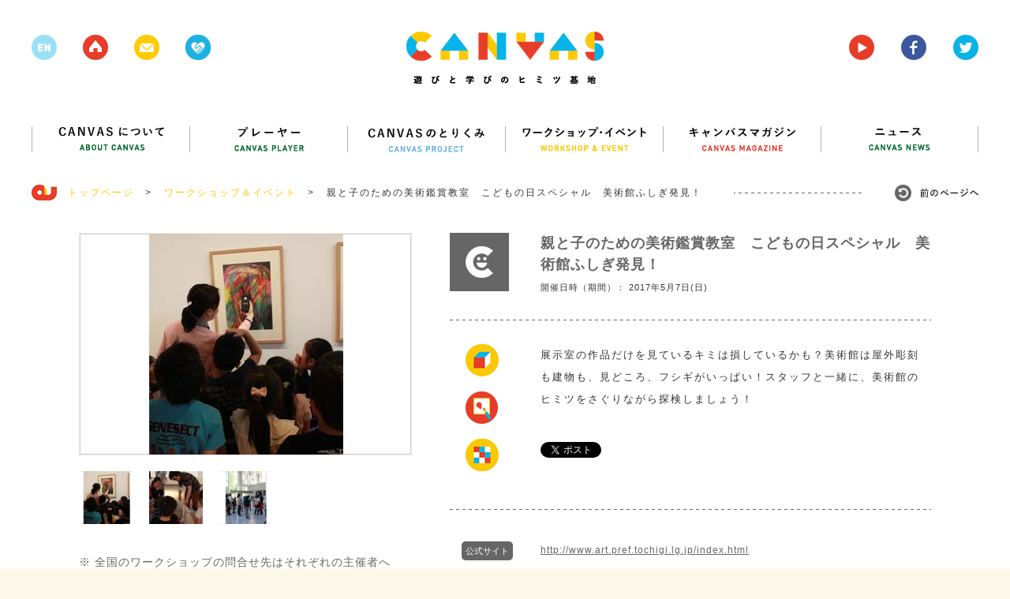

--- FILE ---
content_type: text/html; charset=UTF-8
request_url: https://canvas.ws/ws-info/13861
body_size: 94208
content:
<!DOCTYPE html>
<html lang="ja">
<head>
<meta charset="UTF-8">
<title>親と子のための美術鑑賞教室　こどもの日スペシャル　美術館ふしぎ発見！ | CANVAS | 遊びと学びのヒミツ基地</title>
<meta name="keywords" content="ワークショップ,アート,芸術,美術,工作,こども,子ども,子供,キッズ,KIDS,創造,表現,教育,パソコン,ICT,IT,ネチケット,クレイアニメ,アニメ,映画,映像,コンテスト,CANVAS,遊び,あそび,参加,体験,習い事,デジタル,アナログ,サイエンス,プログラミング,研究,セミナー,キッズ,Kids,キャンバス,CANPAS,作詞,作曲,音楽,造形,クリエイティブ,創作,情報,パソコン,東大,東京大学,慶應,慶應大学,慶應義塾大学,ねんど,エコ,放課後,">
<meta name="description" content="CANVAS（キャンバス）は、こどもたちの創造・表現力をテーマにしたワークショップ・イベント、セミナーを多数、企画・開催しているNPOです。" >
<link rel="shortcut icon" href="/favicon.ico">
<link rel="stylesheet" href="https://canvas.ws/wp/wp-content/themes/canvas-wp/style.css?2024-09-09-124540">
<meta name="viewport" content="width=1200">
<meta property="og:title" content="親と子のための美術鑑賞教室　こどもの日スペシャル　美術館ふしぎ発見！ |  CANVAS  | 遊びと学びのヒミツ基地"/>
<meta property="og:type" content="website"/>
<meta property="og:url" content="https://canvas.ws/ws-info/13861"/>
<meta property="og:image" content="https://canvas.ws/wp/wp-content/uploads/2017/04/eye_catch3.jpg" />
<meta property="og:site_name" content="CANVAS  | 遊びと学びのヒミツ基地"/>
<meta property="og:description" content="CANVAS（キャンバス）は、こどもたちの創造・表現力をテーマにしたワークショップ・イベント、セミナーを多数、企画・開催しているNPOです。" >
<script src="https://canvas.ws/wp/wp-content/themes/canvas-wp/js/jquery.js"></script>
<script src="https://canvas.ws/wp/wp-content/themes/canvas-wp/js/share.js"></script>
<script src="https://canvas.ws/wp/wp-content/themes/canvas-wp/js/jquery.bxslider.js"></script>
<script src="https://canvas.ws/wp/wp-content/themes/canvas-wp/js/jquery.freetile.min.js"></script>
<script src="https://canvas.ws/wp/wp-content/themes/canvas-wp/js/jQueryAutoHeight.js"></script>
<script src="https://canvas.ws/wp/wp-content/themes/canvas-wp/js/jquery.highlight.js"></script>
<script src="https://canvas.ws/wp/wp-content/themes/canvas-wp/js/jquery.fancybox.js"></script>
<script src="https://canvas.ws/wp/wp-content/themes/canvas-wp/js/jquery.carouFredSel.js"></script>
<script src="https://canvas.ws/wp/wp-content/themes/canvas-wp/js/common.js?2018-07-28-063951"></script>
<script src="https://canvas.ws/wp/wp-content/themes/canvas-wp/js/smoothScroll.js"></script>
<!--[if lt IE 9]>
<script src="http://html5shiv.googlecode.com/svn/trunk/html5.js"></script>
<![endif]-->
<script src="https://canvas.ws/wp/wp-content/themes/canvas-wp/js/ga.js"></script>
<script>!function(d,s,id){var js,fjs=d.getElementsByTagName(s)[0],p=/^http:/.test(d.location)?'http':'https';if(!d.getElementById(id)){js=d.createElement(s);js.id=id;js.src=p+'://platform.twitter.com/widgets.js';fjs.parentNode.insertBefore(js,fjs);}}(document, 'script', 'twitter-wjs');</script>
<meta name='robots' content='max-image-preview:large' />
<script type="text/javascript">
/* <![CDATA[ */
window._wpemojiSettings = {"baseUrl":"https:\/\/s.w.org\/images\/core\/emoji\/15.0.3\/72x72\/","ext":".png","svgUrl":"https:\/\/s.w.org\/images\/core\/emoji\/15.0.3\/svg\/","svgExt":".svg","source":{"concatemoji":"https:\/\/canvas.ws\/wp\/wp-includes\/js\/wp-emoji-release.min.js?ver=6.6.4"}};
/*! This file is auto-generated */
!function(i,n){var o,s,e;function c(e){try{var t={supportTests:e,timestamp:(new Date).valueOf()};sessionStorage.setItem(o,JSON.stringify(t))}catch(e){}}function p(e,t,n){e.clearRect(0,0,e.canvas.width,e.canvas.height),e.fillText(t,0,0);var t=new Uint32Array(e.getImageData(0,0,e.canvas.width,e.canvas.height).data),r=(e.clearRect(0,0,e.canvas.width,e.canvas.height),e.fillText(n,0,0),new Uint32Array(e.getImageData(0,0,e.canvas.width,e.canvas.height).data));return t.every(function(e,t){return e===r[t]})}function u(e,t,n){switch(t){case"flag":return n(e,"\ud83c\udff3\ufe0f\u200d\u26a7\ufe0f","\ud83c\udff3\ufe0f\u200b\u26a7\ufe0f")?!1:!n(e,"\ud83c\uddfa\ud83c\uddf3","\ud83c\uddfa\u200b\ud83c\uddf3")&&!n(e,"\ud83c\udff4\udb40\udc67\udb40\udc62\udb40\udc65\udb40\udc6e\udb40\udc67\udb40\udc7f","\ud83c\udff4\u200b\udb40\udc67\u200b\udb40\udc62\u200b\udb40\udc65\u200b\udb40\udc6e\u200b\udb40\udc67\u200b\udb40\udc7f");case"emoji":return!n(e,"\ud83d\udc26\u200d\u2b1b","\ud83d\udc26\u200b\u2b1b")}return!1}function f(e,t,n){var r="undefined"!=typeof WorkerGlobalScope&&self instanceof WorkerGlobalScope?new OffscreenCanvas(300,150):i.createElement("canvas"),a=r.getContext("2d",{willReadFrequently:!0}),o=(a.textBaseline="top",a.font="600 32px Arial",{});return e.forEach(function(e){o[e]=t(a,e,n)}),o}function t(e){var t=i.createElement("script");t.src=e,t.defer=!0,i.head.appendChild(t)}"undefined"!=typeof Promise&&(o="wpEmojiSettingsSupports",s=["flag","emoji"],n.supports={everything:!0,everythingExceptFlag:!0},e=new Promise(function(e){i.addEventListener("DOMContentLoaded",e,{once:!0})}),new Promise(function(t){var n=function(){try{var e=JSON.parse(sessionStorage.getItem(o));if("object"==typeof e&&"number"==typeof e.timestamp&&(new Date).valueOf()<e.timestamp+604800&&"object"==typeof e.supportTests)return e.supportTests}catch(e){}return null}();if(!n){if("undefined"!=typeof Worker&&"undefined"!=typeof OffscreenCanvas&&"undefined"!=typeof URL&&URL.createObjectURL&&"undefined"!=typeof Blob)try{var e="postMessage("+f.toString()+"("+[JSON.stringify(s),u.toString(),p.toString()].join(",")+"));",r=new Blob([e],{type:"text/javascript"}),a=new Worker(URL.createObjectURL(r),{name:"wpTestEmojiSupports"});return void(a.onmessage=function(e){c(n=e.data),a.terminate(),t(n)})}catch(e){}c(n=f(s,u,p))}t(n)}).then(function(e){for(var t in e)n.supports[t]=e[t],n.supports.everything=n.supports.everything&&n.supports[t],"flag"!==t&&(n.supports.everythingExceptFlag=n.supports.everythingExceptFlag&&n.supports[t]);n.supports.everythingExceptFlag=n.supports.everythingExceptFlag&&!n.supports.flag,n.DOMReady=!1,n.readyCallback=function(){n.DOMReady=!0}}).then(function(){return e}).then(function(){var e;n.supports.everything||(n.readyCallback(),(e=n.source||{}).concatemoji?t(e.concatemoji):e.wpemoji&&e.twemoji&&(t(e.twemoji),t(e.wpemoji)))}))}((window,document),window._wpemojiSettings);
/* ]]> */
</script>
<style id='wp-emoji-styles-inline-css' type='text/css'>
img.wp-smiley, img.emoji {
display: inline !important;
border: none !important;
box-shadow: none !important;
height: 1em !important;
width: 1em !important;
margin: 0 0.07em !important;
vertical-align: -0.1em !important;
background: none !important;
padding: 0 !important;
}
</style>
<link rel='stylesheet' id='wp-block-library-css' href='https://canvas.ws/wp/wp-includes/css/dist/block-library/style.min.css?ver=6.6.4' type='text/css' media='all' />
<style id='classic-theme-styles-inline-css' type='text/css'>
/*! This file is auto-generated */
.wp-block-button__link{color:#fff;background-color:#32373c;border-radius:9999px;box-shadow:none;text-decoration:none;padding:calc(.667em + 2px) calc(1.333em + 2px);font-size:1.125em}.wp-block-file__button{background:#32373c;color:#fff;text-decoration:none}
</style>
<style id='global-styles-inline-css' type='text/css'>
:root{--wp--preset--aspect-ratio--square: 1;--wp--preset--aspect-ratio--4-3: 4/3;--wp--preset--aspect-ratio--3-4: 3/4;--wp--preset--aspect-ratio--3-2: 3/2;--wp--preset--aspect-ratio--2-3: 2/3;--wp--preset--aspect-ratio--16-9: 16/9;--wp--preset--aspect-ratio--9-16: 9/16;--wp--preset--color--black: #000000;--wp--preset--color--cyan-bluish-gray: #abb8c3;--wp--preset--color--white: #ffffff;--wp--preset--color--pale-pink: #f78da7;--wp--preset--color--vivid-red: #cf2e2e;--wp--preset--color--luminous-vivid-orange: #ff6900;--wp--preset--color--luminous-vivid-amber: #fcb900;--wp--preset--color--light-green-cyan: #7bdcb5;--wp--preset--color--vivid-green-cyan: #00d084;--wp--preset--color--pale-cyan-blue: #8ed1fc;--wp--preset--color--vivid-cyan-blue: #0693e3;--wp--preset--color--vivid-purple: #9b51e0;--wp--preset--gradient--vivid-cyan-blue-to-vivid-purple: linear-gradient(135deg,rgba(6,147,227,1) 0%,rgb(155,81,224) 100%);--wp--preset--gradient--light-green-cyan-to-vivid-green-cyan: linear-gradient(135deg,rgb(122,220,180) 0%,rgb(0,208,130) 100%);--wp--preset--gradient--luminous-vivid-amber-to-luminous-vivid-orange: linear-gradient(135deg,rgba(252,185,0,1) 0%,rgba(255,105,0,1) 100%);--wp--preset--gradient--luminous-vivid-orange-to-vivid-red: linear-gradient(135deg,rgba(255,105,0,1) 0%,rgb(207,46,46) 100%);--wp--preset--gradient--very-light-gray-to-cyan-bluish-gray: linear-gradient(135deg,rgb(238,238,238) 0%,rgb(169,184,195) 100%);--wp--preset--gradient--cool-to-warm-spectrum: linear-gradient(135deg,rgb(74,234,220) 0%,rgb(151,120,209) 20%,rgb(207,42,186) 40%,rgb(238,44,130) 60%,rgb(251,105,98) 80%,rgb(254,248,76) 100%);--wp--preset--gradient--blush-light-purple: linear-gradient(135deg,rgb(255,206,236) 0%,rgb(152,150,240) 100%);--wp--preset--gradient--blush-bordeaux: linear-gradient(135deg,rgb(254,205,165) 0%,rgb(254,45,45) 50%,rgb(107,0,62) 100%);--wp--preset--gradient--luminous-dusk: linear-gradient(135deg,rgb(255,203,112) 0%,rgb(199,81,192) 50%,rgb(65,88,208) 100%);--wp--preset--gradient--pale-ocean: linear-gradient(135deg,rgb(255,245,203) 0%,rgb(182,227,212) 50%,rgb(51,167,181) 100%);--wp--preset--gradient--electric-grass: linear-gradient(135deg,rgb(202,248,128) 0%,rgb(113,206,126) 100%);--wp--preset--gradient--midnight: linear-gradient(135deg,rgb(2,3,129) 0%,rgb(40,116,252) 100%);--wp--preset--font-size--small: 13px;--wp--preset--font-size--medium: 20px;--wp--preset--font-size--large: 36px;--wp--preset--font-size--x-large: 42px;--wp--preset--spacing--20: 0.44rem;--wp--preset--spacing--30: 0.67rem;--wp--preset--spacing--40: 1rem;--wp--preset--spacing--50: 1.5rem;--wp--preset--spacing--60: 2.25rem;--wp--preset--spacing--70: 3.38rem;--wp--preset--spacing--80: 5.06rem;--wp--preset--shadow--natural: 6px 6px 9px rgba(0, 0, 0, 0.2);--wp--preset--shadow--deep: 12px 12px 50px rgba(0, 0, 0, 0.4);--wp--preset--shadow--sharp: 6px 6px 0px rgba(0, 0, 0, 0.2);--wp--preset--shadow--outlined: 6px 6px 0px -3px rgba(255, 255, 255, 1), 6px 6px rgba(0, 0, 0, 1);--wp--preset--shadow--crisp: 6px 6px 0px rgba(0, 0, 0, 1);}:where(.is-layout-flex){gap: 0.5em;}:where(.is-layout-grid){gap: 0.5em;}body .is-layout-flex{display: flex;}.is-layout-flex{flex-wrap: wrap;align-items: center;}.is-layout-flex > :is(*, div){margin: 0;}body .is-layout-grid{display: grid;}.is-layout-grid > :is(*, div){margin: 0;}:where(.wp-block-columns.is-layout-flex){gap: 2em;}:where(.wp-block-columns.is-layout-grid){gap: 2em;}:where(.wp-block-post-template.is-layout-flex){gap: 1.25em;}:where(.wp-block-post-template.is-layout-grid){gap: 1.25em;}.has-black-color{color: var(--wp--preset--color--black) !important;}.has-cyan-bluish-gray-color{color: var(--wp--preset--color--cyan-bluish-gray) !important;}.has-white-color{color: var(--wp--preset--color--white) !important;}.has-pale-pink-color{color: var(--wp--preset--color--pale-pink) !important;}.has-vivid-red-color{color: var(--wp--preset--color--vivid-red) !important;}.has-luminous-vivid-orange-color{color: var(--wp--preset--color--luminous-vivid-orange) !important;}.has-luminous-vivid-amber-color{color: var(--wp--preset--color--luminous-vivid-amber) !important;}.has-light-green-cyan-color{color: var(--wp--preset--color--light-green-cyan) !important;}.has-vivid-green-cyan-color{color: var(--wp--preset--color--vivid-green-cyan) !important;}.has-pale-cyan-blue-color{color: var(--wp--preset--color--pale-cyan-blue) !important;}.has-vivid-cyan-blue-color{color: var(--wp--preset--color--vivid-cyan-blue) !important;}.has-vivid-purple-color{color: var(--wp--preset--color--vivid-purple) !important;}.has-black-background-color{background-color: var(--wp--preset--color--black) !important;}.has-cyan-bluish-gray-background-color{background-color: var(--wp--preset--color--cyan-bluish-gray) !important;}.has-white-background-color{background-color: var(--wp--preset--color--white) !important;}.has-pale-pink-background-color{background-color: var(--wp--preset--color--pale-pink) !important;}.has-vivid-red-background-color{background-color: var(--wp--preset--color--vivid-red) !important;}.has-luminous-vivid-orange-background-color{background-color: var(--wp--preset--color--luminous-vivid-orange) !important;}.has-luminous-vivid-amber-background-color{background-color: var(--wp--preset--color--luminous-vivid-amber) !important;}.has-light-green-cyan-background-color{background-color: var(--wp--preset--color--light-green-cyan) !important;}.has-vivid-green-cyan-background-color{background-color: var(--wp--preset--color--vivid-green-cyan) !important;}.has-pale-cyan-blue-background-color{background-color: var(--wp--preset--color--pale-cyan-blue) !important;}.has-vivid-cyan-blue-background-color{background-color: var(--wp--preset--color--vivid-cyan-blue) !important;}.has-vivid-purple-background-color{background-color: var(--wp--preset--color--vivid-purple) !important;}.has-black-border-color{border-color: var(--wp--preset--color--black) !important;}.has-cyan-bluish-gray-border-color{border-color: var(--wp--preset--color--cyan-bluish-gray) !important;}.has-white-border-color{border-color: var(--wp--preset--color--white) !important;}.has-pale-pink-border-color{border-color: var(--wp--preset--color--pale-pink) !important;}.has-vivid-red-border-color{border-color: var(--wp--preset--color--vivid-red) !important;}.has-luminous-vivid-orange-border-color{border-color: var(--wp--preset--color--luminous-vivid-orange) !important;}.has-luminous-vivid-amber-border-color{border-color: var(--wp--preset--color--luminous-vivid-amber) !important;}.has-light-green-cyan-border-color{border-color: var(--wp--preset--color--light-green-cyan) !important;}.has-vivid-green-cyan-border-color{border-color: var(--wp--preset--color--vivid-green-cyan) !important;}.has-pale-cyan-blue-border-color{border-color: var(--wp--preset--color--pale-cyan-blue) !important;}.has-vivid-cyan-blue-border-color{border-color: var(--wp--preset--color--vivid-cyan-blue) !important;}.has-vivid-purple-border-color{border-color: var(--wp--preset--color--vivid-purple) !important;}.has-vivid-cyan-blue-to-vivid-purple-gradient-background{background: var(--wp--preset--gradient--vivid-cyan-blue-to-vivid-purple) !important;}.has-light-green-cyan-to-vivid-green-cyan-gradient-background{background: var(--wp--preset--gradient--light-green-cyan-to-vivid-green-cyan) !important;}.has-luminous-vivid-amber-to-luminous-vivid-orange-gradient-background{background: var(--wp--preset--gradient--luminous-vivid-amber-to-luminous-vivid-orange) !important;}.has-luminous-vivid-orange-to-vivid-red-gradient-background{background: var(--wp--preset--gradient--luminous-vivid-orange-to-vivid-red) !important;}.has-very-light-gray-to-cyan-bluish-gray-gradient-background{background: var(--wp--preset--gradient--very-light-gray-to-cyan-bluish-gray) !important;}.has-cool-to-warm-spectrum-gradient-background{background: var(--wp--preset--gradient--cool-to-warm-spectrum) !important;}.has-blush-light-purple-gradient-background{background: var(--wp--preset--gradient--blush-light-purple) !important;}.has-blush-bordeaux-gradient-background{background: var(--wp--preset--gradient--blush-bordeaux) !important;}.has-luminous-dusk-gradient-background{background: var(--wp--preset--gradient--luminous-dusk) !important;}.has-pale-ocean-gradient-background{background: var(--wp--preset--gradient--pale-ocean) !important;}.has-electric-grass-gradient-background{background: var(--wp--preset--gradient--electric-grass) !important;}.has-midnight-gradient-background{background: var(--wp--preset--gradient--midnight) !important;}.has-small-font-size{font-size: var(--wp--preset--font-size--small) !important;}.has-medium-font-size{font-size: var(--wp--preset--font-size--medium) !important;}.has-large-font-size{font-size: var(--wp--preset--font-size--large) !important;}.has-x-large-font-size{font-size: var(--wp--preset--font-size--x-large) !important;}
:where(.wp-block-post-template.is-layout-flex){gap: 1.25em;}:where(.wp-block-post-template.is-layout-grid){gap: 1.25em;}
:where(.wp-block-columns.is-layout-flex){gap: 2em;}:where(.wp-block-columns.is-layout-grid){gap: 2em;}
:root :where(.wp-block-pullquote){font-size: 1.5em;line-height: 1.6;}
</style>
<link rel="https://api.w.org/" href="https://canvas.ws/wp-json/" /><link rel="EditURI" type="application/rsd+xml" title="RSD" href="https://canvas.ws/wp/xmlrpc.php?rsd" />
<link rel="canonical" href="https://canvas.ws/ws-info/13861" />
<link rel='shortlink' href='https://canvas.ws/?p=13861' />
<link rel="alternate" title="oEmbed (JSON)" type="application/json+oembed" href="https://canvas.ws/wp-json/oembed/1.0/embed?url=https%3A%2F%2Fcanvas.ws%2Fws-info%2F13861" />
<link rel="alternate" title="oEmbed (XML)" type="text/xml+oembed" href="https://canvas.ws/wp-json/oembed/1.0/embed?url=https%3A%2F%2Fcanvas.ws%2Fws-info%2F13861&#038;format=xml" />
<script type="text/javascript">
window._se_plugin_version = '8.1.9';
</script>
</head>
<body class="ws-info-template-default single single-ws-info postid-13861">
<div id="fb-root"></div>
<script>(function(d, s, id) {
var js, fjs = d.getElementsByTagName(s)[0];
if (d.getElementById(id)) return;
js = d.createElement(s); js.id = id;
js.src = "//connect.facebook.net/ja_JP/sdk.js#xfbml=1&version=v2.3";
fjs.parentNode.insertBefore(js, fjs);
}(document, 'script', 'facebook-jssdk'));</script>
<div class="whiteWrp"></div>
<div class="cWrp">
<!--header-->
<header>
<h1><a href="https://canvas.ws/"><img src="https://canvas.ws/wp/wp-content/themes/canvas-wp/images/common/logo.png" alt="canvas 遊びと学びのヒミツ基地"></a></h1>
<ul class="hicon">
<li class="nlk"><img src="https://canvas.ws/wp/wp-content/themes/canvas-wp/images/common/h-icon-1.png"></li>
<li><a href="https://canvas.ws/"><img src="https://canvas.ws/wp/wp-content/themes/canvas-wp/images/common/h-icon-2.png"></a></li>
<li><a href="" class="js-cmnContact"><img src="https://canvas.ws/wp/wp-content/themes/canvas-wp/images/common/h-icon-3.png"></a></li>
<li><a href="http://canvas.ws/pickup/" target="_blank"><img src="https://canvas.ws/wp/wp-content/themes/canvas-wp/images/common/h-icon-pickup.png"></a></li>
</ul>
<ul class="hiconRight">
<li><a href="https://www.youtube.com/channel/UCz-AoFXzg6r5MKiztpmpcLw" target="_blank"><img src="https://canvas.ws/wp/wp-content/themes/canvas-wp/images/common/h-icon-4.png"></a></li>
<li><a href="http://www.facebook.com/canvas.jp" target="_blank"><img src="https://canvas.ws/wp/wp-content/themes/canvas-wp/images/common/h-icon-5.png"></a></li>
<li><a href="https://twitter.com/canvas_kids" target="_blank"><img src="https://canvas.ws/wp/wp-content/themes/canvas-wp/images/common/h-icon-6.png"></a></li>
</ul>
<div class="cl"></div>
</header>
<!--/header-->
<div id="contentsWrp">
<article class="workshopArticle othrPost">
<!--
mainBlock
-->
<div class="mainBlock">
<!--nav-->
<nav id="gnav">
<ul>
<li><a href="https://canvas.ws/about/"><img src="https://canvas.ws/wp/wp-content/themes/canvas-wp/images/common/nav1.png" alt="CANVASについて"></a></li>
<li><a href="https://canvas.ws/player/"><img src="https://canvas.ws/wp/wp-content/themes/canvas-wp/images/common/nav2.png" alt="プレイヤー"></a></li>
<li><a href="https://canvas.ws/project/"><img src="https://canvas.ws/wp/wp-content/themes/canvas-wp/images/common/nav3.png" alt="CANVASのとりくみ"></a></li>
<li><a href="https://canvas.ws/workshop/"><img src="https://canvas.ws/wp/wp-content/themes/canvas-wp/images/common/nav4.png" alt="ワークショップ・イベント"></a></li>
<li><a href="https://canvas.ws/magazine/"><img src="https://canvas.ws/wp/wp-content/themes/canvas-wp/images/common/nav5.png" alt="キャンバスマガジン"></a></li>
<li class="last"><a href="https://canvas.ws/news/"><img src="https://canvas.ws/wp/wp-content/themes/canvas-wp/images/common/nav6.png" alt="ニュース"></a></li>
</ul>
</nav>
<!--/nav-->
<ul class="ftStmp">
<li class="js-hb"><a href="https://canvas.ws/" class="historyback ro"><img src="https://canvas.ws/wp/wp-content/themes/canvas-wp/images/common/hb-btn.jpg" alt="前のページヘ"></a></li>
<li><img src="https://canvas.ws/wp/wp-content/themes/canvas-wp/images/common/icon-footstamp.jpg">　<a href="https://canvas.ws/">トップページ</a>　&gt;</li>
<li><a href="https://canvas.ws/workshop/">ワークショップ＆イベント</a>　&gt;</li>
<li>親と子のための美術鑑賞教室　こどもの日スペシャル　美術館ふしぎ発見！</li>
</ul>
<div class="evtBlockWrp">
<!--
evtMainBlock
-->
<div class="evtMainBlock">
<div class="evtBlock">
<!--leftBlock-->
<div class="leftBlock">
<div id="workshopImgBlock">
<ul class="workshop-slider">
<li>
<img width="420" height="280" src="https://canvas.ws/wp/wp-content/uploads/2017/04/workshop012.jpg" class="attachment-workshop-imglarge size-workshop-imglarge" alt="" decoding="async" fetchpriority="high" srcset="https://canvas.ws/wp/wp-content/uploads/2017/04/workshop012.jpg 420w, https://canvas.ws/wp/wp-content/uploads/2017/04/workshop012-300x200.jpg 300w, https://canvas.ws/wp/wp-content/uploads/2017/04/workshop012-270x180.jpg 270w, https://canvas.ws/wp/wp-content/uploads/2017/04/workshop012-310x207.jpg 310w, https://canvas.ws/wp/wp-content/uploads/2017/04/workshop012-285x190.jpg 285w" sizes="(max-width: 420px) 100vw, 420px" />									</li>
<li>
<img width="420" height="280" src="https://canvas.ws/wp/wp-content/uploads/2017/04/workshop022.jpg" class="attachment-workshop-imglarge size-workshop-imglarge" alt="" decoding="async" srcset="https://canvas.ws/wp/wp-content/uploads/2017/04/workshop022.jpg 420w, https://canvas.ws/wp/wp-content/uploads/2017/04/workshop022-300x200.jpg 300w, https://canvas.ws/wp/wp-content/uploads/2017/04/workshop022-270x180.jpg 270w, https://canvas.ws/wp/wp-content/uploads/2017/04/workshop022-310x207.jpg 310w, https://canvas.ws/wp/wp-content/uploads/2017/04/workshop022-285x190.jpg 285w" sizes="(max-width: 420px) 100vw, 420px" />									</li>
<li>
<img width="420" height="280" src="https://canvas.ws/wp/wp-content/uploads/2017/04/workshop032.jpg" class="attachment-workshop-imglarge size-workshop-imglarge" alt="" decoding="async" srcset="https://canvas.ws/wp/wp-content/uploads/2017/04/workshop032.jpg 420w, https://canvas.ws/wp/wp-content/uploads/2017/04/workshop032-300x200.jpg 300w, https://canvas.ws/wp/wp-content/uploads/2017/04/workshop032-270x180.jpg 270w, https://canvas.ws/wp/wp-content/uploads/2017/04/workshop032-310x207.jpg 310w, https://canvas.ws/wp/wp-content/uploads/2017/04/workshop032-285x190.jpg 285w" sizes="(max-width: 420px) 100vw, 420px" />									</li>
</ul>
<ul class="workshop-pager">
<li>
<a data-slide-index="0" href="">
<img width="68" height="67" src="https://canvas.ws/wp/wp-content/uploads/2017/04/workshop012-68x67.jpg" class="attachment-workshop-imgthum size-workshop-imgthum" alt="" decoding="async" loading="lazy" srcset="https://canvas.ws/wp/wp-content/uploads/2017/04/workshop012-68x67.jpg 68w, https://canvas.ws/wp/wp-content/uploads/2017/04/workshop012-150x150.jpg 150w, https://canvas.ws/wp/wp-content/uploads/2017/04/workshop012-86x86.jpg 86w, https://canvas.ws/wp/wp-content/uploads/2017/04/workshop012-188x188.jpg 188w, https://canvas.ws/wp/wp-content/uploads/2017/04/workshop012-67x67.jpg 67w, https://canvas.ws/wp/wp-content/uploads/2017/04/workshop012-100x100.jpg 100w" sizes="(max-width: 68px) 100vw, 68px" />									</a>
</li>
<li>
<a data-slide-index="1" href="">
<img width="68" height="67" src="https://canvas.ws/wp/wp-content/uploads/2017/04/workshop022-68x67.jpg" class="attachment-workshop-imgthum size-workshop-imgthum" alt="" decoding="async" loading="lazy" srcset="https://canvas.ws/wp/wp-content/uploads/2017/04/workshop022-68x67.jpg 68w, https://canvas.ws/wp/wp-content/uploads/2017/04/workshop022-150x150.jpg 150w, https://canvas.ws/wp/wp-content/uploads/2017/04/workshop022-86x86.jpg 86w, https://canvas.ws/wp/wp-content/uploads/2017/04/workshop022-188x188.jpg 188w, https://canvas.ws/wp/wp-content/uploads/2017/04/workshop022-67x67.jpg 67w, https://canvas.ws/wp/wp-content/uploads/2017/04/workshop022-100x100.jpg 100w" sizes="(max-width: 68px) 100vw, 68px" />									</a>
</li>
<li>
<a data-slide-index="2" href="">
<img width="68" height="67" src="https://canvas.ws/wp/wp-content/uploads/2017/04/workshop032-68x67.jpg" class="attachment-workshop-imgthum size-workshop-imgthum" alt="" decoding="async" loading="lazy" srcset="https://canvas.ws/wp/wp-content/uploads/2017/04/workshop032-68x67.jpg 68w, https://canvas.ws/wp/wp-content/uploads/2017/04/workshop032-150x150.jpg 150w, https://canvas.ws/wp/wp-content/uploads/2017/04/workshop032-86x86.jpg 86w, https://canvas.ws/wp/wp-content/uploads/2017/04/workshop032-188x188.jpg 188w, https://canvas.ws/wp/wp-content/uploads/2017/04/workshop032-67x67.jpg 67w, https://canvas.ws/wp/wp-content/uploads/2017/04/workshop032-100x100.jpg 100w" sizes="(max-width: 68px) 100vw, 68px" />									</a>
</li>
</ul>
</div>
<dl class="ws-infoTxt">
<dt>※ 全国のワークショップの問合せ先はそれぞれの主催者へ</dt>
<dd>ＣＡＮＶＡＳではワークショップ・イベントの紹介のみ行っています。お問い合わせ・ご連絡は各イベント主催者様へお願いします。</dd>
</dl>
<div id="evtInfo">
<ul class="tab">
</ul>
<ul class="tabContent">
<li><div class="inner">
講師：当館普及スタッフ<br>
<br>
備考<br>
※常設展示室入口に集合してください。									</div></li>
</ul>
</div>
<ul class="dTags"><li class="ttl">キーワード</li><li class="ro"><a href="https://canvas.ws/tag/%e6%a0%83%e6%9c%a8" rel="tag">栃木</a></li><li class="ro"><a href="https://canvas.ws/tag/%e7%be%8e%e8%a1%93%e9%a4%a8" rel="tag">美術館</a></li></ul>
</div>
<!--/leftBlock-->
<!--rightBlock-->
<div class="rightBlock">
<div id="evtTop">
<div class="img"><img src="https://canvas.ws/wp/wp-content/themes/canvas-wp/images/workshop/other-evt-icon.jpg"></div>
<div class="txtBlock">
<div class="ttl js-delBr">親と子のための美術鑑賞教室　こどもの日スペシャル　美術館ふしぎ発見！</div>
<div class="date">開催日時（期間）： 2017年5月7日(日)</div>
</div>
</div>
<div class="txtBlock1">
<ul class="icon">
<!--evticon-->
<li><a href="https://canvas.ws/workshop-category/造形"><img src="https://canvas.ws/wp/wp-content/themes/canvas-wp/images/workshop/cat-icon3.png"></a></li>
<li><a href="https://canvas.ws/workshop-category/絵画"><img src="https://canvas.ws/wp/wp-content/themes/canvas-wp/images/workshop/cat-icon-kaiga.png"></a></li>
<li><a href="https://canvas.ws/workshop-category/デジタル"><img src="https://canvas.ws/wp/wp-content/themes/canvas-wp/images/workshop/cat-icon7.png"></a></li>
<!--/evticon-->
</ul>
<div class="txtarea">
<p>展示室の作品だけを見ているキミは損しているかも？美術館は屋外彫刻も建物も、見どころ、フシギがいっぱい！スタッフと一緒に、美術館のヒミツをさぐりながら探検しましょう！</p>
<ul class="snsList">
<li>
<a href="https://twitter.com/share" class="twitter-share-button" data-url="https://canvas.ws/ws-info/13861" data-text="親と子のための美術鑑賞教室　こどもの日スペシャル　美術館ふしぎ発見！" data-count="none">Tweet</a>
</li>
<li><div class="fb-like" data-href="https://canvas.ws/ws-info/13861" data-layout="button" data-action="like" data-show-faces="false" data-share="true"></div></li>																	</ul>
</div>
</div>
<div class="txtBlock2">
<dl>
<dt><span>公式サイト</span></dt>
<dd>
<a target="_balnk" href="http://www.art.pref.tochigi.lg.jp/index.html">http://www.art.pref.tochigi.lg.jp/index.html</a>
</dd>
</dl>
</div>
<div class="txtBlock3">
<dl>
<dt><span>会場</span></dt>
<dd>
<p>栃木県立美術館　常設展示室＋屋外展示場</p>
<span>
栃木県宇都宮市桜4-2-7											（ <a href="https://www.google.co.jp/maps/search/栃木県宇都宮市桜4-2-7" target="_blank">google map</a> ）
</span>
</dd>
</dl>
</div>
<div class="txtBlock4">
<div class="fixInner">
<dl class="fix">
<dt><span>時間</span></dt>
<dd>14:00-15:00</dd>
</dl>
</div>
<dl class="taisyo">
<dt><span>対象</span></dt>
<dd>
小学生とその保護者																			</dd>
</dl>
<dl>
<dt><span>定員</span></dt>
<dd>20名（事前予約制・先着順）</dd>
</dl>
<dl class="sankahi">
<dt><span>参加費</span></dt>
<dd>無料																			<p class="att">（保護者の方もコレクション展の観覧料が無料になります）</p>
</dd>
</dl>
<dl class="othr">
<dt><span>申込</span></dt>
<dd><p>※事前に電話でお申込みください。</p>
</dd>
</dl>										
<dl class="othr">
<dt><span>問合せ</span></dt>
<dd><p>栃木県立美術館　Tel:028-621-3566</p>
</dd>
</dl>										
</div>
<div class="txtBlock5">
<div class="fixInner">
<dl>
<dt><span>主催</span></dt>
<dd>栃木県立美術館</dd>
</dl>
</div>
</div>
<!--終了-->
</div>
<!--rightBlock-->
</div>
</div>
<!--
/evtMainBlock
-->
</div>
<!--/evtBlockWrp-->
<section class="finishBlock">
<h1 class="ttl"><img src="https://canvas.ws/wp/wp-content/themes/canvas-wp/images/workshop/finish-ttl.png" alt="このワークショップは終了いたしました。ご来場いただいたみなさま、ありがとうございました。"></h1>
<div class="txtBlock">
</div>
</section>
<!--/finishBlock-->
</div>
<!--
/mainBlock
-->
<!--
toformBlock
-->
<!--
/toformBlock
-->
<div class="cl"></div>
<section>
<!---->
<ul class="cmnList js-ah">
<li class="thumBox workshop ws-info">
<div class="inner lnkBox">
<div class="img">
<img width="270" height="180" src="https://canvas.ws/wp/wp-content/uploads/2026/01/名称未設定のデザイン-3-1-270x180.png" class="attachment-post-thumbnail size-post-thumbnail wp-post-image" alt="" decoding="async" loading="lazy" srcset="https://canvas.ws/wp/wp-content/uploads/2026/01/名称未設定のデザイン-3-1-270x180.png 270w, https://canvas.ws/wp/wp-content/uploads/2026/01/名称未設定のデザイン-3-1-300x200.png 300w, https://canvas.ws/wp/wp-content/uploads/2026/01/名称未設定のデザイン-3-1-310x207.png 310w, https://canvas.ws/wp/wp-content/uploads/2026/01/名称未設定のデザイン-3-1-285x190.png 285w, https://canvas.ws/wp/wp-content/uploads/2026/01/名称未設定のデザイン-3-1.png 420w" sizes="(max-width: 270px) 100vw, 270px" />						
</div>
<div class="ttl">マジカルおじさんの春休みマジック教室＆テーブルマジック２０２６千葉公演</div>
<p class="sTtl">少人数・至近距離で贅沢にマジックを楽しもう！！</p>
<div class="txt">
日時：2026年4月5日（日）<br>
会場：千葉市生涯学習センター多目的室				 <br>
主催：オフィスマジカルおじさん							</div>
<a href="https://canvas.ws/ws-info/33036"></a>
</div>
<ul class="tags"><li><a href="https://canvas.ws/tag/%e8%8a%b8%e8%83%bd" rel="tag">芸能</a></li></ul>
<div class="thumBtm">
<div class="catLnk"><p class="ro"><a href="https://canvas.ws/workshop-genre/%e3%82%a4%e3%83%99%e3%83%b3%e3%83%88" rel="tag">イベント</a></p></div>
<div class="date">2026.01.20 TUE UPDATE</div>
</div>
</li>
<li class="thumBox workshop ws-info">
<div class="inner lnkBox">
<div class="img">
<img width="270" height="180" src="https://canvas.ws/wp/wp-content/uploads/2026/01/名称未設定のデザイン-3-1-270x180.png" class="attachment-post-thumbnail size-post-thumbnail wp-post-image" alt="" decoding="async" loading="lazy" srcset="https://canvas.ws/wp/wp-content/uploads/2026/01/名称未設定のデザイン-3-1-270x180.png 270w, https://canvas.ws/wp/wp-content/uploads/2026/01/名称未設定のデザイン-3-1-300x200.png 300w, https://canvas.ws/wp/wp-content/uploads/2026/01/名称未設定のデザイン-3-1-310x207.png 310w, https://canvas.ws/wp/wp-content/uploads/2026/01/名称未設定のデザイン-3-1-285x190.png 285w, https://canvas.ws/wp/wp-content/uploads/2026/01/名称未設定のデザイン-3-1.png 420w" sizes="(max-width: 270px) 100vw, 270px" />						
</div>
<div class="ttl">マジカルおじさんの春休みマジック教室＆テーブルマジック２０２６神奈川公演</div>
<p class="sTtl">少人数・至近距離でマジックの世界を楽しもう！！</p>
<div class="txt">
日時：2026年3月29日（日）<br>
会場：かながわアートホール第２スタジオ				 <br>
主催：オフィスマジカルおじさん							</div>
<a href="https://canvas.ws/ws-info/33034"></a>
</div>
<ul class="tags"><li><a href="https://canvas.ws/tag/%e8%8a%b8%e8%83%bd" rel="tag">芸能</a></li></ul>
<div class="thumBtm">
<div class="catLnk"><p class="ro"><a href="https://canvas.ws/workshop-genre/%e3%82%a4%e3%83%99%e3%83%b3%e3%83%88" rel="tag">イベント</a></p></div>
<div class="date">2026.01.20 TUE UPDATE</div>
</div>
</li>
<li class="thumBox workshop ws-info">
<div class="inner lnkBox">
<div class="img">
<img width="270" height="180" src="https://canvas.ws/wp/wp-content/uploads/2026/01/13-270x180.png" class="attachment-post-thumbnail size-post-thumbnail wp-post-image" alt="" decoding="async" loading="lazy" srcset="https://canvas.ws/wp/wp-content/uploads/2026/01/13-270x180.png 270w, https://canvas.ws/wp/wp-content/uploads/2026/01/13-300x200.png 300w, https://canvas.ws/wp/wp-content/uploads/2026/01/13-310x207.png 310w, https://canvas.ws/wp/wp-content/uploads/2026/01/13-285x190.png 285w, https://canvas.ws/wp/wp-content/uploads/2026/01/13.png 420w" sizes="(max-width: 270px) 100vw, 270px" />						
</div>
<div class="ttl">演劇公演　yhs 47th PLAY「ナイト・オブ・ザ・ミミキングパンダ」</div>
<p class="sTtl">ｙｈｓ 47th PLAY 4年ぶりの新作本公演は、パンダ・パニック・コメディ！！</p>
<div class="txt">
日時：2026年2月16日（月）-2月21日（土）<br>
会場：ターミナルプラザことにパトス				 <br>
主催：ｙｈｓ							</div>
<a href="https://canvas.ws/ws-info/33028"></a>
</div>
<ul class="tags"><li><a href="https://canvas.ws/tag/%e8%a8%80%e8%91%89%e3%83%bb%e7%89%a9%e8%aa%9e" rel="tag">言葉・物語</a> , </li><li><a href="https://canvas.ws/tag/%e8%8a%b8%e8%83%bd" rel="tag">芸能</a></li></ul>
<div class="thumBtm">
<div class="catLnk"><p class="ro"><a href="https://canvas.ws/workshop-genre/%e3%82%a4%e3%83%99%e3%83%b3%e3%83%88" rel="tag">イベント</a></p></div>
<div class="date">2026.01.20 TUE UPDATE</div>
</div>
</li>
<li class="thumBox workshop ws-info">
<div class="inner lnkBox">
<div class="img">
<img width="270" height="180" src="https://canvas.ws/wp/wp-content/uploads/2026/01/babytoi_kodomodept2026_01-270x180.jpg" class="attachment-post-thumbnail size-post-thumbnail wp-post-image" alt="" decoding="async" loading="lazy" srcset="https://canvas.ws/wp/wp-content/uploads/2026/01/babytoi_kodomodept2026_01-270x180.jpg 270w, https://canvas.ws/wp/wp-content/uploads/2026/01/babytoi_kodomodept2026_01-600x400.jpg 600w, https://canvas.ws/wp/wp-content/uploads/2026/01/babytoi_kodomodept2026_01-420x280.jpg 420w, https://canvas.ws/wp/wp-content/uploads/2026/01/babytoi_kodomodept2026_01-285x190.jpg 285w" sizes="(max-width: 270px) 100vw, 270px" />						
</div>
<div class="ttl">コドモデパート</div>
<p class="sTtl">100素材×100ひらめき</p>
<div class="txt">
日時：2026年2月7日（土）ー8日（日）<br>
会場：HOME/WORK VILLAGE				 <br>
主催：ベイビートーイ							</div>
<a href="https://canvas.ws/ws-info/33026"></a>
</div>
<ul class="tags"><li><a href="https://canvas.ws/tag/%e7%b5%b5%e7%94%bb" rel="tag">絵画</a> , </li><li><a href="https://canvas.ws/tag/%e3%83%87%e3%82%b6%e3%82%a4%e3%83%b3" rel="tag">デザイン</a> , </li><li><a href="https://canvas.ws/tag/%e3%83%95%e3%82%a1%e3%83%83%e3%82%b7%e3%83%a7%e3%83%b3" rel="tag">ファッション</a> , </li><li><a href="https://canvas.ws/tag/%e9%80%a0%e5%bd%a2" rel="tag">造形</a> , </li><li><a href="https://canvas.ws/tag/%e3%83%87%e3%82%b8%e3%82%bf%e3%83%ab" rel="tag">デジタル</a></li></ul>
<div class="thumBtm">
<div class="catLnk"><p class="ro"><a href="https://canvas.ws/workshop-genre/%e3%83%af%e3%83%bc%e3%82%af%e3%82%b7%e3%83%a7%e3%83%83%e3%83%97" rel="tag">ワークショップ</a></p></div>
<div class="date">2026.01.20 TUE UPDATE</div>
</div>
</li>
<li class="thumBox workshop ws-info">
<div class="inner lnkBox">
<div class="img">
<img width="270" height="180" src="https://canvas.ws/wp/wp-content/uploads/2026/01/名称未設定のデザイン-4-270x180.png" class="attachment-post-thumbnail size-post-thumbnail wp-post-image" alt="" decoding="async" loading="lazy" srcset="https://canvas.ws/wp/wp-content/uploads/2026/01/名称未設定のデザイン-4-270x180.png 270w, https://canvas.ws/wp/wp-content/uploads/2026/01/名称未設定のデザイン-4-300x200.png 300w, https://canvas.ws/wp/wp-content/uploads/2026/01/名称未設定のデザイン-4-310x207.png 310w, https://canvas.ws/wp/wp-content/uploads/2026/01/名称未設定のデザイン-4-285x190.png 285w, https://canvas.ws/wp/wp-content/uploads/2026/01/名称未設定のデザイン-4.png 420w" sizes="(max-width: 270px) 100vw, 270px" />						
</div>
<div class="ttl">マジカルおじさんの春休みマジック教室＆ＳＨＯＷ２０２６東京公演</div>
<p class="sTtl">マジックを覚えて友達を楽しませよう！！</p>
<div class="txt">
日時：2026年4月4日（土）<br>
会場：北とぴあスカイホール				 <br>
主催：オフィスマジカルおじさん							</div>
<a href="https://canvas.ws/ws-info/33024"></a>
</div>
<ul class="tags"><li><a href="https://canvas.ws/tag/%e8%8a%b8%e8%83%bd" rel="tag">芸能</a></li></ul>
<div class="thumBtm">
<div class="catLnk"><p class="ro"><a href="https://canvas.ws/workshop-genre/%e3%82%a4%e3%83%99%e3%83%b3%e3%83%88" rel="tag">イベント</a></p></div>
<div class="date">2026.01.20 TUE UPDATE</div>
</div>
</li>
<li class="thumBox workshop ws-info">
<div class="inner lnkBox">
<div class="img">
<img width="270" height="180" src="https://canvas.ws/wp/wp-content/uploads/2026/01/名称未設定のデザイン-3-270x180.png" class="attachment-post-thumbnail size-post-thumbnail wp-post-image" alt="" decoding="async" loading="lazy" srcset="https://canvas.ws/wp/wp-content/uploads/2026/01/名称未設定のデザイン-3-270x180.png 270w, https://canvas.ws/wp/wp-content/uploads/2026/01/名称未設定のデザイン-3-300x200.png 300w, https://canvas.ws/wp/wp-content/uploads/2026/01/名称未設定のデザイン-3-310x207.png 310w, https://canvas.ws/wp/wp-content/uploads/2026/01/名称未設定のデザイン-3-285x190.png 285w, https://canvas.ws/wp/wp-content/uploads/2026/01/名称未設定のデザイン-3.png 420w" sizes="(max-width: 270px) 100vw, 270px" />						
</div>
<div class="ttl">マジカルおじさんの春休みマジック教室＆テーブルマジック２０２６埼玉公演</div>
<p class="sTtl">少人数・至近距離で贅沢にマジックの世界を楽しもう！！</p>
<div class="txt">
日時：2026年3月28日（土）<br>
会場：東大宮コミュニティセンター第３集会室				 <br>
主催：オフィスマジカルおじさん							</div>
<a href="https://canvas.ws/ws-info/33021"></a>
</div>
<ul class="tags"><li><a href="https://canvas.ws/tag/%e8%8a%b8%e8%83%bd" rel="tag">芸能</a></li></ul>
<div class="thumBtm">
<div class="catLnk"><p class="ro"><a href="https://canvas.ws/workshop-genre/%e3%82%a4%e3%83%99%e3%83%b3%e3%83%88" rel="tag">イベント</a></p></div>
<div class="date">2026.01.20 TUE UPDATE</div>
</div>
</li>
<li class="thumBox workshop">
<div class="inner lnkBox">
<div class="img">
<img width="270" height="180" src="https://canvas.ws/wp/wp-content/uploads/2026/01/P1181432_600×400-270x180.jpg" class="attachment-post-thumbnail size-post-thumbnail wp-post-image" alt="" decoding="async" loading="lazy" srcset="https://canvas.ws/wp/wp-content/uploads/2026/01/P1181432_600×400-270x180.jpg 270w, https://canvas.ws/wp/wp-content/uploads/2026/01/P1181432_600×400-600x400.jpg 600w, https://canvas.ws/wp/wp-content/uploads/2026/01/P1181432_600×400-420x280.jpg 420w, https://canvas.ws/wp/wp-content/uploads/2026/01/P1181432_600×400-285x190.jpg 285w" sizes="(max-width: 270px) 100vw, 270px" />						
</div>
<div class="ttl">ぱくぱく鬼さんをつくってあそぼう</div>
<p class="sTtl">親子で「やさしい工作」随時参加型SDGsワークショップ</p>
<div class="txt">
日時：2026年2月1日（日）~2月14日（土）＊月曜休館（祝日の場合翌日が休館）<br>
会場：ITOCHU SDGs STUDIO KIDS PARK				 <br>
主催：ITOCHU SDGs STUDIO							</div>
<a href="https://canvas.ws/workshop/32982"></a>
</div>
<ul class="tags"><li><a href="https://canvas.ws/tag/itochu-sdgs-studio" rel="tag">ITOCHU SDGs STUDIO</a> , </li><li><a href="https://canvas.ws/tag/sdgs" rel="tag">SDGs</a> , </li><li><a href="https://canvas.ws/tag/%e6%9d%b1%e4%ba%ac" rel="tag">東京</a> , </li><li><a href="https://canvas.ws/tag/%e8%a6%aa%e5%ad%90" rel="tag">親子</a></li></ul>
<div class="thumBtm">
<div class="catLnk"><p class="ro"><a href="https://canvas.ws/workshop-genre/%e3%83%af%e3%83%bc%e3%82%af%e3%82%b7%e3%83%a7%e3%83%83%e3%83%97" rel="tag">ワークショップ</a></p></div>
<div class="date">2026.01.15 THU UPDATE</div>
</div>
</li>
<li class="thumBox workshop ws-info">
<div class="inner lnkBox">
<div class="img">
<img width="270" height="180" src="https://canvas.ws/wp/wp-content/uploads/2026/01/GEC-top-270x180.jpg" class="attachment-post-thumbnail size-post-thumbnail wp-post-image" alt="" decoding="async" loading="lazy" srcset="https://canvas.ws/wp/wp-content/uploads/2026/01/GEC-top-270x180.jpg 270w, https://canvas.ws/wp/wp-content/uploads/2026/01/GEC-top-600x400.jpg 600w, https://canvas.ws/wp/wp-content/uploads/2026/01/GEC-top-420x280.jpg 420w, https://canvas.ws/wp/wp-content/uploads/2026/01/GEC-top-753x500.jpg 753w, https://canvas.ws/wp/wp-content/uploads/2026/01/GEC-top-285x190.jpg 285w" sizes="(max-width: 270px) 100vw, 270px" />						
</div>
<div class="ttl">グローバルエンタプライズチャレンジ2026</div>
<p class="sTtl">新しい価値創造に挑戦してみよう！</p>
<div class="txt">
日時：2026年3月29日<br>
会場：オンライン				 <br>
主催：特定非営利活動法人アントレプレナーシップ開発センター							</div>
<a href="https://canvas.ws/ws-info/33011"></a>
</div>
<ul class="tags"><li><a href="https://canvas.ws/tag/steam" rel="tag">STEAM</a> , </li><li><a href="https://canvas.ws/tag/%e3%82%b5%e3%82%a4%e3%82%a8%e3%83%b3%e3%82%b9" rel="tag">サイエンス</a> , </li><li><a href="https://canvas.ws/tag/%e5%9b%bd%e9%9a%9b" rel="tag">国際</a></li></ul>
<div class="thumBtm">
<div class="catLnk"><p class="ro"><a href="https://canvas.ws/workshop-genre/%e3%82%a4%e3%83%99%e3%83%b3%e3%83%88" rel="tag">イベント</a></p></div>
<div class="date">2026.01.13 TUE UPDATE</div>
</div>
</li>
<li class="thumBox workshop ws-info">
<div class="inner lnkBox">
<div class="img">
<img width="270" height="180" src="https://canvas.ws/wp/wp-content/uploads/2026/01/kodomobijitour_icon_CANVAS-270x180.jpg" class="attachment-post-thumbnail size-post-thumbnail wp-post-image" alt="" decoding="async" loading="lazy" srcset="https://canvas.ws/wp/wp-content/uploads/2026/01/kodomobijitour_icon_CANVAS-270x180.jpg 270w, https://canvas.ws/wp/wp-content/uploads/2026/01/kodomobijitour_icon_CANVAS-300x200.jpg 300w, https://canvas.ws/wp/wp-content/uploads/2026/01/kodomobijitour_icon_CANVAS-310x207.jpg 310w, https://canvas.ws/wp/wp-content/uploads/2026/01/kodomobijitour_icon_CANVAS-285x190.jpg 285w, https://canvas.ws/wp/wp-content/uploads/2026/01/kodomobijitour_icon_CANVAS.jpg 420w" sizes="(max-width: 270px) 100vw, 270px" />						
</div>
<div class="ttl">【2/11】びじゅつあー（3種類）</div>
<p class="sTtl">じっくりゆっくり対話をしながら作品鑑賞を楽しむプログラム</p>
<div class="txt">
日時：2026年2月11日（水・祝）<br>
会場：国立国際美術館　B2コレクション展				 <br>
主催：国立国際美術館							</div>
<a href="https://canvas.ws/ws-info/33006"></a>
</div>
<ul class="tags"><li><a href="https://canvas.ws/tag/%e8%a8%80%e8%91%89%e3%83%bb%e7%89%a9%e8%aa%9e" rel="tag">言葉・物語</a> , </li><li><a href="https://canvas.ws/tag/%e7%b5%b5%e7%94%bb" rel="tag">絵画</a></li></ul>
<div class="thumBtm">
<div class="catLnk"><p class="ro"><a href="https://canvas.ws/workshop-genre/%e3%82%a4%e3%83%99%e3%83%b3%e3%83%88" rel="tag">イベント</a></p></div>
<div class="date">2026.01.13 TUE UPDATE</div>
</div>
</li>
<li class="thumBox workshop ws-info">
<div class="inner lnkBox">
<div class="img">
<img width="270" height="180" src="https://canvas.ws/wp/wp-content/uploads/2026/01/手織りコースター-270x180.jpg" class="attachment-post-thumbnail size-post-thumbnail wp-post-image" alt="" decoding="async" loading="lazy" srcset="https://canvas.ws/wp/wp-content/uploads/2026/01/手織りコースター-270x180.jpg 270w, https://canvas.ws/wp/wp-content/uploads/2026/01/手織りコースター-300x199.jpg 300w, https://canvas.ws/wp/wp-content/uploads/2026/01/手織りコースター-1024x678.jpg 1024w, https://canvas.ws/wp/wp-content/uploads/2026/01/手織りコースター-768x509.jpg 768w, https://canvas.ws/wp/wp-content/uploads/2026/01/手織りコースター-600x400.jpg 600w, https://canvas.ws/wp/wp-content/uploads/2026/01/手織りコースター-420x280.jpg 420w, https://canvas.ws/wp/wp-content/uploads/2026/01/手織りコースター-310x205.jpg 310w, https://canvas.ws/wp/wp-content/uploads/2026/01/手織りコースター-285x190.jpg 285w, https://canvas.ws/wp/wp-content/uploads/2026/01/手織りコースター-480x318.jpg 480w, https://canvas.ws/wp/wp-content/uploads/2026/01/手織りコースター.jpg 1200w" sizes="(max-width: 270px) 100vw, 270px" />						
</div>
<div class="ttl">春限定　手織りメニュー｢スプリングコースター｣作り</div>
<p class="sTtl">春らしいアイテムを作ろう♪</p>
<div class="txt">
日時：2026年1月17日(土)ー4月19日(日)※火曜休館(祝日の場合は翌日)★3月31日(火)のみ開館。<br>
会場：藤野芸術の家　体験工房				 <br>
主催：藤野芸術の家							</div>
<a href="https://canvas.ws/ws-info/33000"></a>
</div>
<ul class="tags"><li><a href="https://canvas.ws/tag/%e7%b5%b5%e7%94%bb" rel="tag">絵画</a> , </li><li><a href="https://canvas.ws/tag/%e3%83%87%e3%82%b6%e3%82%a4%e3%83%b3" rel="tag">デザイン</a> , </li><li><a href="https://canvas.ws/tag/%e9%80%a0%e5%bd%a2" rel="tag">造形</a></li></ul>
<div class="thumBtm">
<div class="catLnk"></div>
<div class="date">2026.01.06 TUE UPDATE</div>
</div>
</li>
<li class="thumBox workshop ws-info">
<div class="inner lnkBox">
<div class="img">
<img width="270" height="180" src="https://canvas.ws/wp/wp-content/uploads/2026/01/UVレジンアクセミラー-270x180.jpg" class="attachment-post-thumbnail size-post-thumbnail wp-post-image" alt="" decoding="async" loading="lazy" srcset="https://canvas.ws/wp/wp-content/uploads/2026/01/UVレジンアクセミラー-270x180.jpg 270w, https://canvas.ws/wp/wp-content/uploads/2026/01/UVレジンアクセミラー-300x199.jpg 300w, https://canvas.ws/wp/wp-content/uploads/2026/01/UVレジンアクセミラー-1024x678.jpg 1024w, https://canvas.ws/wp/wp-content/uploads/2026/01/UVレジンアクセミラー-768x509.jpg 768w, https://canvas.ws/wp/wp-content/uploads/2026/01/UVレジンアクセミラー-600x400.jpg 600w, https://canvas.ws/wp/wp-content/uploads/2026/01/UVレジンアクセミラー-420x280.jpg 420w, https://canvas.ws/wp/wp-content/uploads/2026/01/UVレジンアクセミラー-310x205.jpg 310w, https://canvas.ws/wp/wp-content/uploads/2026/01/UVレジンアクセミラー-285x190.jpg 285w, https://canvas.ws/wp/wp-content/uploads/2026/01/UVレジンアクセミラー-480x318.jpg 480w, https://canvas.ws/wp/wp-content/uploads/2026/01/UVレジンアクセミラー.jpg 1200w" sizes="(max-width: 270px) 100vw, 270px" />						
</div>
<div class="ttl">春限定　UVレジンで作る｢マジカルコンパクトミラー／オーロラアクセサリー｣</div>
<p class="sTtl">UVレジンで可愛いミラーとアクセサリーを作ろう♪</p>
<div class="txt">
日時：2026年1月17日(土)ー4月19日(日)※火曜休館(祝日の場合は翌日)★3月31日(火)のみ開館。<br>
会場：藤野芸術の家　体験工房				 <br>
主催：藤野芸術の家							</div>
<a href="https://canvas.ws/ws-info/32998"></a>
</div>
<ul class="tags"><li><a href="https://canvas.ws/tag/%e7%b5%b5%e7%94%bb" rel="tag">絵画</a> , </li><li><a href="https://canvas.ws/tag/%e3%83%87%e3%82%b6%e3%82%a4%e3%83%b3" rel="tag">デザイン</a> , </li><li><a href="https://canvas.ws/tag/%e9%80%a0%e5%bd%a2" rel="tag">造形</a></li></ul>
<div class="thumBtm">
<div class="catLnk"><p class="ro"><a href="https://canvas.ws/workshop-genre/%e3%83%af%e3%83%bc%e3%82%af%e3%82%b7%e3%83%a7%e3%83%83%e3%83%97" rel="tag">ワークショップ</a></p></div>
<div class="date">2026.01.06 TUE UPDATE</div>
</div>
</li>
<li class="thumBox workshop ws-info">
<div class="inner lnkBox">
<div class="img">
<img width="270" height="180" src="https://canvas.ws/wp/wp-content/uploads/2026/01/サンドブラスト星のボトル-270x180.jpg" class="attachment-post-thumbnail size-post-thumbnail wp-post-image" alt="" decoding="async" loading="lazy" srcset="https://canvas.ws/wp/wp-content/uploads/2026/01/サンドブラスト星のボトル-270x180.jpg 270w, https://canvas.ws/wp/wp-content/uploads/2026/01/サンドブラスト星のボトル-300x199.jpg 300w, https://canvas.ws/wp/wp-content/uploads/2026/01/サンドブラスト星のボトル-1024x678.jpg 1024w, https://canvas.ws/wp/wp-content/uploads/2026/01/サンドブラスト星のボトル-768x509.jpg 768w, https://canvas.ws/wp/wp-content/uploads/2026/01/サンドブラスト星のボトル-600x400.jpg 600w, https://canvas.ws/wp/wp-content/uploads/2026/01/サンドブラスト星のボトル-420x280.jpg 420w, https://canvas.ws/wp/wp-content/uploads/2026/01/サンドブラスト星のボトル-310x205.jpg 310w, https://canvas.ws/wp/wp-content/uploads/2026/01/サンドブラスト星のボトル-285x190.jpg 285w, https://canvas.ws/wp/wp-content/uploads/2026/01/サンドブラスト星のボトル-480x318.jpg 480w, https://canvas.ws/wp/wp-content/uploads/2026/01/サンドブラスト星のボトル.jpg 1200w" sizes="(max-width: 270px) 100vw, 270px" />						
</div>
<div class="ttl">春限定　サンドブラスト｢きらめく星のミニボトル｣作り</div>
<p class="sTtl">キラキラのチャーム付き♪</p>
<div class="txt">
日時：2026年1月17日(土)ー4月19日(日)※火曜休館(祝日の場合は翌日)★3月31日(火)のみ開館。<br>
会場：藤野芸術の家　体験工房				 <br>
主催：藤野芸術の家							</div>
<a href="https://canvas.ws/ws-info/32994"></a>
</div>
<ul class="tags"><li><a href="https://canvas.ws/tag/%e7%b5%b5%e7%94%bb" rel="tag">絵画</a> , </li><li><a href="https://canvas.ws/tag/%e3%83%87%e3%82%b6%e3%82%a4%e3%83%b3" rel="tag">デザイン</a> , </li><li><a href="https://canvas.ws/tag/%e9%80%a0%e5%bd%a2" rel="tag">造形</a></li></ul>
<div class="thumBtm">
<div class="catLnk"><p class="ro"><a href="https://canvas.ws/workshop-genre/%e3%83%af%e3%83%bc%e3%82%af%e3%82%b7%e3%83%a7%e3%83%83%e3%83%97" rel="tag">ワークショップ</a></p></div>
<div class="date">2026.01.06 TUE UPDATE</div>
</div>
</li>
<li class="thumBox workshop ws-info">
<div class="inner lnkBox">
<div class="img">
<img width="270" height="180" src="https://canvas.ws/wp/wp-content/uploads/2026/01/木工アルケミストのアトリエ-270x180.jpg" class="attachment-post-thumbnail size-post-thumbnail wp-post-image" alt="" decoding="async" loading="lazy" srcset="https://canvas.ws/wp/wp-content/uploads/2026/01/木工アルケミストのアトリエ-270x180.jpg 270w, https://canvas.ws/wp/wp-content/uploads/2026/01/木工アルケミストのアトリエ-300x199.jpg 300w, https://canvas.ws/wp/wp-content/uploads/2026/01/木工アルケミストのアトリエ-1024x678.jpg 1024w, https://canvas.ws/wp/wp-content/uploads/2026/01/木工アルケミストのアトリエ-768x509.jpg 768w, https://canvas.ws/wp/wp-content/uploads/2026/01/木工アルケミストのアトリエ-600x400.jpg 600w, https://canvas.ws/wp/wp-content/uploads/2026/01/木工アルケミストのアトリエ-420x280.jpg 420w, https://canvas.ws/wp/wp-content/uploads/2026/01/木工アルケミストのアトリエ-310x205.jpg 310w, https://canvas.ws/wp/wp-content/uploads/2026/01/木工アルケミストのアトリエ-285x190.jpg 285w, https://canvas.ws/wp/wp-content/uploads/2026/01/木工アルケミストのアトリエ-480x318.jpg 480w, https://canvas.ws/wp/wp-content/uploads/2026/01/木工アルケミストのアトリエ.jpg 1200w" sizes="(max-width: 270px) 100vw, 270px" />						
</div>
<div class="ttl">春限定　木工｢アルケミストのアトリエ｣作り</div>
<p class="sTtl">錬金術師（アルケミスト）のアトリエを思わせる世界観を自由に表現しよう♪</p>
<div class="txt">
日時：2026年1月17日(土)～4月19日(日)※火曜休館(祝日の場合は翌日)★3月31日(火)のみ開館。<br>
会場：藤野芸術の家　体験工房				 <br>
主催：藤野芸術の家							</div>
<a href="https://canvas.ws/ws-info/32992"></a>
</div>
<ul class="tags"><li><a href="https://canvas.ws/tag/%e7%b5%b5%e7%94%bb" rel="tag">絵画</a> , </li><li><a href="https://canvas.ws/tag/%e3%83%87%e3%82%b6%e3%82%a4%e3%83%b3" rel="tag">デザイン</a> , </li><li><a href="https://canvas.ws/tag/%e9%80%a0%e5%bd%a2" rel="tag">造形</a></li></ul>
<div class="thumBtm">
<div class="catLnk"><p class="ro"><a href="https://canvas.ws/workshop-genre/%e3%83%af%e3%83%bc%e3%82%af%e3%82%b7%e3%83%a7%e3%83%83%e3%83%97" rel="tag">ワークショップ</a></p></div>
<div class="date">2026.01.06 TUE UPDATE</div>
</div>
</li>
<li class="thumBox workshop ws-info">
<div class="inner lnkBox">
<div class="img">
<img width="270" height="180" src="https://canvas.ws/wp/wp-content/uploads/2026/01/20260201ワークショップ_CANVAS-270x180.jpg" class="attachment-post-thumbnail size-post-thumbnail wp-post-image" alt="" decoding="async" loading="lazy" srcset="https://canvas.ws/wp/wp-content/uploads/2026/01/20260201ワークショップ_CANVAS-270x180.jpg 270w, https://canvas.ws/wp/wp-content/uploads/2026/01/20260201ワークショップ_CANVAS-285x190.jpg 285w" sizes="(max-width: 270px) 100vw, 270px" />						
</div>
<div class="ttl">牛島智子の身の回りに在るものでできた、和ろうそくと木の燭台づくり</div>
<p class="sTtl">特別展「プラカードのために」出品アーティスト・牛島智子さんと一緒に和ろうそくとしょく台をつくろう！</p>
<div class="txt">
日時：2026年２月１日（日）<br>
会場：B1階講堂　B3階展示室				 <br>
主催：国立国際美術館							</div>
<a href="https://canvas.ws/ws-info/32990"></a>
</div>
<ul class="tags"><li><a href="https://canvas.ws/tag/%e8%a8%80%e8%91%89%e3%83%bb%e7%89%a9%e8%aa%9e" rel="tag">言葉・物語</a> , </li><li><a href="https://canvas.ws/tag/%e7%b5%b5%e7%94%bb" rel="tag">絵画</a></li></ul>
<div class="thumBtm">
<div class="catLnk"><p class="ro"><a href="https://canvas.ws/workshop-genre/%e3%83%af%e3%83%bc%e3%82%af%e3%82%b7%e3%83%a7%e3%83%83%e3%83%97" rel="tag">ワークショップ</a></p></div>
<div class="date">2026.01.06 TUE UPDATE</div>
</div>
</li>
<li class="thumBox workshop ws-info">
<div class="inner lnkBox">
<div class="img">
<img width="270" height="180" src="https://canvas.ws/wp/wp-content/uploads/2025/12/CANVAS用画像-270x180.jpg" class="attachment-post-thumbnail size-post-thumbnail wp-post-image" alt="" decoding="async" loading="lazy" srcset="https://canvas.ws/wp/wp-content/uploads/2025/12/CANVAS用画像-270x180.jpg 270w, https://canvas.ws/wp/wp-content/uploads/2025/12/CANVAS用画像-300x200.jpg 300w, https://canvas.ws/wp/wp-content/uploads/2025/12/CANVAS用画像-310x207.jpg 310w, https://canvas.ws/wp/wp-content/uploads/2025/12/CANVAS用画像-285x190.jpg 285w, https://canvas.ws/wp/wp-content/uploads/2025/12/CANVAS用画像.jpg 420w" sizes="(max-width: 270px) 100vw, 270px" />						
</div>
<div class="ttl">まずは体験！早稲田こどもフィールドサイエンス教室【無料体験教室・説明会】</div>
<p class="sTtl">『今だからこそ大切にしたい学び』を体感できる！</p>
<div class="txt">
日時：2026/01/10(土)〜2026/03/29(日) 土日祝日のみ<br>
会場：大隈スクエアビル3階				 <br>
主催：早稲田大学アカデミックソリューション							</div>
<a href="https://canvas.ws/ws-info/32974"></a>
</div>
<ul class="tags"><li><a href="https://canvas.ws/tag/%e7%99%ba%e8%a6%8b" rel="tag">発見</a> , </li><li><a href="https://canvas.ws/tag/%e8%a1%97%e6%ad%a9%e3%81%8d" rel="tag">街歩き</a> , </li><li><a href="https://canvas.ws/tag/%e8%87%aa%e7%84%b6" rel="tag">自然</a></li></ul>
<div class="thumBtm">
<div class="catLnk"></div>
<div class="date">2025.12.25 THU UPDATE</div>
</div>
</li>
<li class="thumBox workshop ws-info">
<div class="inner lnkBox">
<div class="img">
<img width="270" height="180" src="https://canvas.ws/wp/wp-content/uploads/2025/12/20250528_ちこび_CANVAS-270x180.jpg" class="attachment-post-thumbnail size-post-thumbnail wp-post-image" alt="" decoding="async" loading="lazy" srcset="https://canvas.ws/wp/wp-content/uploads/2025/12/20250528_ちこび_CANVAS-270x180.jpg 270w, https://canvas.ws/wp/wp-content/uploads/2025/12/20250528_ちこび_CANVAS-300x200.jpg 300w, https://canvas.ws/wp/wp-content/uploads/2025/12/20250528_ちこび_CANVAS-310x207.jpg 310w, https://canvas.ws/wp/wp-content/uploads/2025/12/20250528_ちこび_CANVAS-285x190.jpg 285w, https://canvas.ws/wp/wp-content/uploads/2025/12/20250528_ちこび_CANVAS.jpg 420w" sizes="(max-width: 270px) 100vw, 270px" />						
</div>
<div class="ttl">【2月】ちっちゃなこどもびじゅつあー　～絵本もいっしょに～</div>
<p class="sTtl">乳幼児と保護者の皆さんのための美術館を楽しむプログラム</p>
<div class="txt">
日時：2026年2月4日（水）<br>
会場：国立国際美術館　B2コレクション展				 <br>
主催：国立国際美術館							</div>
<a href="https://canvas.ws/ws-info/32970"></a>
</div>
<ul class="tags"><li><a href="https://canvas.ws/tag/%e8%a8%80%e8%91%89%e3%83%bb%e7%89%a9%e8%aa%9e" rel="tag">言葉・物語</a> , </li><li><a href="https://canvas.ws/tag/%e7%b5%b5%e7%94%bb" rel="tag">絵画</a></li></ul>
<div class="thumBtm">
<div class="catLnk"><p class="ro"><a href="https://canvas.ws/workshop-genre/%e3%83%af%e3%83%bc%e3%82%af%e3%82%b7%e3%83%a7%e3%83%83%e3%83%97" rel="tag">ワークショップ</a></p></div>
<div class="date">2025.12.17 WED UPDATE</div>
</div>
</li>
<li class="thumBox workshop ws-info">
<div class="inner lnkBox">
<div class="img">
<img width="270" height="180" src="https://canvas.ws/wp/wp-content/uploads/2025/12/9-270x180.png" class="attachment-post-thumbnail size-post-thumbnail wp-post-image" alt="" decoding="async" loading="lazy" srcset="https://canvas.ws/wp/wp-content/uploads/2025/12/9-270x180.png 270w, https://canvas.ws/wp/wp-content/uploads/2025/12/9-300x200.png 300w, https://canvas.ws/wp/wp-content/uploads/2025/12/9-310x207.png 310w, https://canvas.ws/wp/wp-content/uploads/2025/12/9-285x190.png 285w, https://canvas.ws/wp/wp-content/uploads/2025/12/9.png 420w" sizes="(max-width: 270px) 100vw, 270px" />						
</div>
<div class="ttl">チョコレート風のプレゼントをつくろう</div>
<p class="sTtl">自由にアートふれあい体験、3歳～15歳向け工作アートワークショップ♪</p>
<div class="txt">
日時：2026年1月25日（日）<br>
会場：諸聖徒こどもの家				 <br>
主催：NPO法人Woods							</div>
<a href="https://canvas.ws/ws-info/32959"></a>
</div>
<ul class="tags"><li><a href="https://canvas.ws/tag/%e8%ba%ab%e4%bd%93%e8%a1%a8%e7%8f%be" rel="tag">身体表現</a> , </li><li><a href="https://canvas.ws/tag/%e3%83%87%e3%82%b6%e3%82%a4%e3%83%b3" rel="tag">デザイン</a> , </li><li><a href="https://canvas.ws/tag/%e3%83%95%e3%82%a1%e3%83%83%e3%82%b7%e3%83%a7%e3%83%b3" rel="tag">ファッション</a> , </li><li><a href="https://canvas.ws/tag/%e9%80%a0%e5%bd%a2" rel="tag">造形</a></li></ul>
<div class="thumBtm">
<div class="catLnk"><p class="ro"><a href="https://canvas.ws/workshop-genre/%e3%83%af%e3%83%bc%e3%82%af%e3%82%b7%e3%83%a7%e3%83%83%e3%83%97" rel="tag">ワークショップ</a></p></div>
<div class="date">2025.12.16 TUE UPDATE</div>
</div>
</li>
<li class="thumBox workshop">
<div class="inner lnkBox">
<div class="img">
<img width="270" height="180" src="https://canvas.ws/wp/wp-content/uploads/2025/12/DSC_68801_600-270x180.jpg" class="attachment-post-thumbnail size-post-thumbnail wp-post-image" alt="" decoding="async" loading="lazy" srcset="https://canvas.ws/wp/wp-content/uploads/2025/12/DSC_68801_600-270x180.jpg 270w, https://canvas.ws/wp/wp-content/uploads/2025/12/DSC_68801_600-300x200.jpg 300w, https://canvas.ws/wp/wp-content/uploads/2025/12/DSC_68801_600-420x280.jpg 420w, https://canvas.ws/wp/wp-content/uploads/2025/12/DSC_68801_600-310x207.jpg 310w, https://canvas.ws/wp/wp-content/uploads/2025/12/DSC_68801_600-285x190.jpg 285w, https://canvas.ws/wp/wp-content/uploads/2025/12/DSC_68801_600-480x320.jpg 480w, https://canvas.ws/wp/wp-content/uploads/2025/12/DSC_68801_600.jpg 600w" sizes="(max-width: 270px) 100vw, 270px" />						
</div>
<div class="ttl">くるくる凧をつくろう</div>
<p class="sTtl">親子で「やさしい工作」随時参加型SDGsワークショップ</p>
<div class="txt">
日時：2026年1月14日（水）~1月27日（火）＊月曜休館（祝日の場合翌日が休館）<br>
会場：ITOCHU SDGs STUDIO KIDS PARK				 <br>
主催：ITOCHU SDGs STUDIO							</div>
<a href="https://canvas.ws/workshop/32925"></a>
</div>
<ul class="tags"><li><a href="https://canvas.ws/tag/itochu-sdgs-studio" rel="tag">ITOCHU SDGs STUDIO</a> , </li><li><a href="https://canvas.ws/tag/sdgs" rel="tag">SDGs</a> , </li><li><a href="https://canvas.ws/tag/%e6%9d%b1%e4%ba%ac" rel="tag">東京</a> , </li><li><a href="https://canvas.ws/tag/%e8%a6%aa%e5%ad%90" rel="tag">親子</a></li></ul>
<div class="thumBtm">
<div class="catLnk"><p class="ro"><a href="https://canvas.ws/workshop-genre/%e3%83%af%e3%83%bc%e3%82%af%e3%82%b7%e3%83%a7%e3%83%83%e3%83%97" rel="tag">ワークショップ</a></p></div>
<div class="date">2025.12.15 MON UPDATE</div>
</div>
</li>
<li class="thumBox workshop ws-info">
<div class="inner lnkBox">
<div class="img">
<img width="270" height="180" src="https://canvas.ws/wp/wp-content/uploads/2025/12/名称未設定のデザイン-2-270x180.png" class="attachment-post-thumbnail size-post-thumbnail wp-post-image" alt="" decoding="async" loading="lazy" srcset="https://canvas.ws/wp/wp-content/uploads/2025/12/名称未設定のデザイン-2-270x180.png 270w, https://canvas.ws/wp/wp-content/uploads/2025/12/名称未設定のデザイン-2-300x200.png 300w, https://canvas.ws/wp/wp-content/uploads/2025/12/名称未設定のデザイン-2-310x207.png 310w, https://canvas.ws/wp/wp-content/uploads/2025/12/名称未設定のデザイン-2-285x190.png 285w, https://canvas.ws/wp/wp-content/uploads/2025/12/名称未設定のデザイン-2.png 420w" sizes="(max-width: 270px) 100vw, 270px" />						
</div>
<div class="ttl">ELMSリーダー養成講座 in 東京</div>
<p class="sTtl">子どもを対象とした科学・数学・環境の探究学習プログラムELMS（エルムズ）の指導者養成講座です。</p>
<div class="txt">
日時：2026年2月21日（土）-22日（日）<br>
会場：日能研恵比寿ビル 7Fセミナールーム				 <br>
主催：ELMSセンター							</div>
<a href="https://canvas.ws/ws-info/32950"></a>
</div>
<ul class="tags"><li><a href="https://canvas.ws/tag/%e3%82%b5%e3%82%a4%e3%82%a8%e3%83%b3%e3%82%b9" rel="tag">サイエンス</a> , </li><li><a href="https://canvas.ws/tag/%e7%92%b0%e5%a2%83%e3%83%bb%e8%87%aa%e7%84%b6" rel="tag">環境・自然</a></li></ul>
<div class="thumBtm">
<div class="catLnk"><p class="ro"><a href="https://canvas.ws/workshop-genre/%e3%83%af%e3%83%bc%e3%82%af%e3%82%b7%e3%83%a7%e3%83%83%e3%83%97" rel="tag">ワークショップ</a></p><p class="ro"><a href="https://canvas.ws/workshop-genre/%e3%82%a4%e3%83%99%e3%83%b3%e3%83%88" rel="tag">イベント</a></p></div>
<div class="date">2025.12.09 TUE UPDATE</div>
</div>
</li>
<li class="thumBox workshop ws-info">
<div class="inner lnkBox">
<div class="img">
<img width="270" height="180" src="https://canvas.ws/wp/wp-content/uploads/2025/12/名称未設定のデザイン-1-270x180.png" class="attachment-post-thumbnail size-post-thumbnail wp-post-image" alt="" decoding="async" loading="lazy" srcset="https://canvas.ws/wp/wp-content/uploads/2025/12/名称未設定のデザイン-1-270x180.png 270w, https://canvas.ws/wp/wp-content/uploads/2025/12/名称未設定のデザイン-1-300x200.png 300w, https://canvas.ws/wp/wp-content/uploads/2025/12/名称未設定のデザイン-1-310x207.png 310w, https://canvas.ws/wp/wp-content/uploads/2025/12/名称未設定のデザイン-1-285x190.png 285w, https://canvas.ws/wp/wp-content/uploads/2025/12/名称未設定のデザイン-1.png 420w" sizes="(max-width: 270px) 100vw, 270px" />						
</div>
<div class="ttl">学校の外での学びの見つけ方</div>
<div class="txt">
日時：2026年1月21日（水）<br>
会場：浜松科学館				 <br>
主催：ELMSセンター							</div>
<a href="https://canvas.ws/ws-info/32947"></a>
</div>
<ul class="tags"><li><a href="https://canvas.ws/tag/%e3%82%b5%e3%82%a4%e3%82%a8%e3%83%b3%e3%82%b9" rel="tag">サイエンス</a> , </li><li><a href="https://canvas.ws/tag/%e7%92%b0%e5%a2%83%e3%83%bb%e8%87%aa%e7%84%b6" rel="tag">環境・自然</a></li></ul>
<div class="thumBtm">
<div class="catLnk"><p class="ro"><a href="https://canvas.ws/workshop-genre/%e3%83%af%e3%83%bc%e3%82%af%e3%82%b7%e3%83%a7%e3%83%83%e3%83%97" rel="tag">ワークショップ</a></p></div>
<div class="date">2025.12.09 TUE UPDATE</div>
</div>
</li>
<li class="thumBox workshop ws-info">
<div class="inner lnkBox">
<div class="img">
<img width="270" height="180" src="https://canvas.ws/wp/wp-content/uploads/2025/11/25b403_img_scratch_r1-270x180.jpg" class="attachment-post-thumbnail size-post-thumbnail wp-post-image" alt="" decoding="async" loading="lazy" srcset="https://canvas.ws/wp/wp-content/uploads/2025/11/25b403_img_scratch_r1-270x180.jpg 270w, https://canvas.ws/wp/wp-content/uploads/2025/11/25b403_img_scratch_r1-600x400.jpg 600w, https://canvas.ws/wp/wp-content/uploads/2025/11/25b403_img_scratch_r1-420x280.jpg 420w, https://canvas.ws/wp/wp-content/uploads/2025/11/25b403_img_scratch_r1-285x190.jpg 285w" sizes="(max-width: 270px) 100vw, 270px" />						
</div>
<div class="ttl">Scratchでデジタルマスター！！～ゲームを作る女子向けプログラミング教室～</div>
<p class="sTtl">学習効果のあるゲームを自分でゼロから作ってみよう！</p>
<div class="txt">
日時：2026年3月14日（土）<br>
会場：芝浦工業大学附属中学高等学校				 <br>
主催：芝浦工業大学 地域連携・生涯学習センター							</div>
<a href="https://canvas.ws/ws-info/32833"></a>
</div>
<ul class="tags"><li><a href="https://canvas.ws/tag/steam" rel="tag">STEAM</a> , </li><li><a href="https://canvas.ws/tag/%e3%83%87%e3%82%b8%e3%82%bf%e3%83%ab" rel="tag">デジタル</a></li></ul>
<div class="thumBtm">
<div class="catLnk"><p class="ro"><a href="https://canvas.ws/workshop-genre/%e3%83%af%e3%83%bc%e3%82%af%e3%82%b7%e3%83%a7%e3%83%83%e3%83%97" rel="tag">ワークショップ</a></p></div>
<div class="date">2025.11.19 WED UPDATE</div>
</div>
</li>
<li class="thumBox workshop ws-info">
<div class="inner lnkBox">
<div class="img">
<img width="270" height="180" src="https://canvas.ws/wp/wp-content/uploads/2025/11/25b402_img_karakuri-270x180.jpg" class="attachment-post-thumbnail size-post-thumbnail wp-post-image" alt="" decoding="async" loading="lazy" srcset="https://canvas.ws/wp/wp-content/uploads/2025/11/25b402_img_karakuri-270x180.jpg 270w, https://canvas.ws/wp/wp-content/uploads/2025/11/25b402_img_karakuri-600x400.jpg 600w, https://canvas.ws/wp/wp-content/uploads/2025/11/25b402_img_karakuri-420x280.jpg 420w, https://canvas.ws/wp/wp-content/uploads/2025/11/25b402_img_karakuri-285x190.jpg 285w" sizes="(max-width: 270px) 100vw, 270px" />						
</div>
<div class="ttl">マンツーマンの電子工作教室～ライントレースカーを作って遊ぼう！～</div>
<p class="sTtl">芝浦工大のお兄さんお姉さんと一緒にロボットを作って遊ぼう！</p>
<div class="txt">
日時：2026年2月14日（土）<br>
会場：芝浦工業大学　豊洲キャンパス				 <br>
主催：芝浦工業大学 地域連携・生涯学習センター							</div>
<a href="https://canvas.ws/ws-info/32831"></a>
</div>
<ul class="tags"><li><a href="https://canvas.ws/tag/steam" rel="tag">STEAM</a> , </li><li><a href="https://canvas.ws/tag/%e9%9b%bb%e5%ad%90%e5%b7%a5%e4%bd%9c" rel="tag">電子工作</a></li></ul>
<div class="thumBtm">
<div class="catLnk"><p class="ro"><a href="https://canvas.ws/workshop-genre/%e3%83%af%e3%83%bc%e3%82%af%e3%82%b7%e3%83%a7%e3%83%83%e3%83%97" rel="tag">ワークショップ</a></p></div>
<div class="date">2025.11.18 TUE UPDATE</div>
</div>
</li>
<li class="thumBox workshop ws-info">
<div class="inner lnkBox">
<div class="img">
<img width="270" height="180" src="https://canvas.ws/wp/wp-content/uploads/2025/11/トリミング_078_33A4903w-270x180.jpg" class="attachment-post-thumbnail size-post-thumbnail wp-post-image" alt="" decoding="async" loading="lazy" srcset="https://canvas.ws/wp/wp-content/uploads/2025/11/トリミング_078_33A4903w-270x180.jpg 270w, https://canvas.ws/wp/wp-content/uploads/2025/11/トリミング_078_33A4903w-600x400.jpg 600w, https://canvas.ws/wp/wp-content/uploads/2025/11/トリミング_078_33A4903w-420x280.jpg 420w, https://canvas.ws/wp/wp-content/uploads/2025/11/トリミング_078_33A4903w-285x190.jpg 285w" sizes="(max-width: 270px) 100vw, 270px" />						
</div>
<div class="ttl">未来の街を考えよう！みらまちキャンプ2026</div>
<p class="sTtl">【参加無料】街づくりについて考える5日間！完成した作品はヒルズに展示！</p>
<div class="txt">
日時：2026年1月25日(日)、2月8日(日)、2月22日(日)、3月8日(日)、3月22日(日)<br>
会場：六本木ヒルズ、麻布台ヒルズ、虎ノ門ヒルズなど				 <br>
主催：森ビル株式会社　広報室							</div>
<a href="https://canvas.ws/ws-info/32824"></a>
</div>
<ul class="tags"><li><a href="https://canvas.ws/tag/%e8%a1%97" rel="tag">街</a> , </li><li><a href="https://canvas.ws/tag/%e7%b5%b5%e7%94%bb" rel="tag">絵画</a> , </li><li><a href="https://canvas.ws/tag/%e7%92%b0%e5%a2%83%e3%83%bb%e8%87%aa%e7%84%b6" rel="tag">環境・自然</a></li></ul>
<div class="thumBtm">
<div class="catLnk"><p class="ro"><a href="https://canvas.ws/workshop-genre/%e3%82%a4%e3%83%99%e3%83%b3%e3%83%88" rel="tag">イベント</a></p></div>
<div class="date">2025.11.11 TUE UPDATE</div>
</div>
</li>
<li class="thumBox workshop ws-info">
<div class="inner lnkBox">
<div class="img">
<img width="270" height="180" src="https://canvas.ws/wp/wp-content/uploads/2025/11/25b_404_img2_Arduino-270x180.jpg" class="attachment-post-thumbnail size-post-thumbnail wp-post-image" alt="" decoding="async" loading="lazy" srcset="https://canvas.ws/wp/wp-content/uploads/2025/11/25b_404_img2_Arduino-270x180.jpg 270w, https://canvas.ws/wp/wp-content/uploads/2025/11/25b_404_img2_Arduino-285x190.jpg 285w" sizes="(max-width: 270px) 100vw, 270px" />						
</div>
<div class="ttl">マイコンArduinoを使って プログラミングに挑戦！～ LEDを光らせ、音を出そう～</div>
<p class="sTtl">芝浦工大のお兄さん・お姉さんと一緒にプログラミングに挑戦！</p>
<div class="txt">
日時：2026年3月21日(土)<br>
会場：芝浦工業大学 豊洲キャンパス				 <br>
主催：芝浦工業大学 地域連携・生涯学習センター							</div>
<a href="https://canvas.ws/ws-info/32804"></a>
</div>
<ul class="tags"><li><a href="https://canvas.ws/tag/steam" rel="tag">STEAM</a> , </li><li><a href="https://canvas.ws/tag/%e3%83%87%e3%82%b8%e3%82%bf%e3%83%ab" rel="tag">デジタル</a> , </li><li><a href="https://canvas.ws/tag/%e3%83%97%e3%83%ad%e3%82%b0%e3%83%a9%e3%83%9f%e3%83%b3%e3%82%b0" rel="tag">プログラミング</a></li></ul>
<div class="thumBtm">
<div class="catLnk"><p class="ro"><a href="https://canvas.ws/workshop-genre/%e3%83%af%e3%83%bc%e3%82%af%e3%82%b7%e3%83%a7%e3%83%83%e3%83%97" rel="tag">ワークショップ</a></p></div>
<div class="date">2025.11.11 TUE UPDATE</div>
</div>
</li>
<li class="thumBox workshop">
<div class="inner lnkBox">
<div class="img">
<img width="270" height="180" src="https://canvas.ws/wp/wp-content/uploads/2025/07/こどラボ2025-CANVASHP用-270x180.png" class="attachment-post-thumbnail size-post-thumbnail wp-post-image" alt="" decoding="async" loading="lazy" srcset="https://canvas.ws/wp/wp-content/uploads/2025/07/こどラボ2025-CANVASHP用-270x180.png 270w, https://canvas.ws/wp/wp-content/uploads/2025/07/こどラボ2025-CANVASHP用-300x200.png 300w, https://canvas.ws/wp/wp-content/uploads/2025/07/こどラボ2025-CANVASHP用-420x280.png 420w, https://canvas.ws/wp/wp-content/uploads/2025/07/こどラボ2025-CANVASHP用-310x207.png 310w, https://canvas.ws/wp/wp-content/uploads/2025/07/こどラボ2025-CANVASHP用-285x190.png 285w, https://canvas.ws/wp/wp-content/uploads/2025/07/こどラボ2025-CANVASHP用-480x320.png 480w, https://canvas.ws/wp/wp-content/uploads/2025/07/こどラボ2025-CANVASHP用.png 600w" sizes="(max-width: 270px) 100vw, 270px" />						
</div>
<div class="ttl">こどもおもしろラボ2025</div>
<div class="txt">
日時：2025年9月13日（土）、10月18日（土）、11月15日（土）、12月20日（土）、2026年1月17日（土）、2月7日（土）、3月29日（日）<br>
会場：CANVAS　竹芝オフィス				 <br>
主催：CANVAS							</div>
<a href="https://canvas.ws/workshop/32293"></a>
</div>
<ul class="tags"><li><a href="https://canvas.ws/tag/%e7%ab%b9%e8%8a%9d" rel="tag">竹芝</a> , </li><li><a href="https://canvas.ws/tag/%e3%81%93%e3%81%a9%e3%82%82%e3%81%a0%e3%81%91%e3%81%ae%e3%83%9f%e3%83%a5%e3%83%bc%e3%82%b8%e3%82%a2%e3%83%a0" rel="tag">こどもだけのミュージアム</a> , </li><li><a href="https://canvas.ws/tag/%e3%82%ad%e3%83%83%e3%82%ba%e3%82%af%e3%83%aa%e3%82%a8%e3%82%a4%e3%83%86%e3%82%a3%e3%83%96%e7%a0%94%e7%a9%b6%e6%89%80" rel="tag">キッズクリエイティブ研究所</a> , </li><li><a href="https://canvas.ws/tag/%e9%80%a0%e5%bd%a2" rel="tag">造形</a></li></ul>
<div class="thumBtm">
<div class="catLnk"><p class="ro"><a href="https://canvas.ws/workshop-genre/%e3%83%af%e3%83%bc%e3%82%af%e3%82%b7%e3%83%a7%e3%83%83%e3%83%97" rel="tag">ワークショップ</a></p></div>
<div class="date">2025.07.25 FRI UPDATE</div>
</div>
</li>
<li class="thumBox workshop ws-info">
<div class="inner lnkBox">
<div class="img">
<img width="270" height="180" src="https://canvas.ws/wp/wp-content/uploads/2025/07/「コロガルあそびのひゃっかてん」_撮影：山中慎太郎（Qsyum）-270x180.jpg" class="attachment-post-thumbnail size-post-thumbnail wp-post-image" alt="" decoding="async" loading="lazy" srcset="https://canvas.ws/wp/wp-content/uploads/2025/07/「コロガルあそびのひゃっかてん」_撮影：山中慎太郎（Qsyum）-270x180.jpg 270w, https://canvas.ws/wp/wp-content/uploads/2025/07/「コロガルあそびのひゃっかてん」_撮影：山中慎太郎（Qsyum）-300x200.jpg 300w, https://canvas.ws/wp/wp-content/uploads/2025/07/「コロガルあそびのひゃっかてん」_撮影：山中慎太郎（Qsyum）-1024x683.jpg 1024w, https://canvas.ws/wp/wp-content/uploads/2025/07/「コロガルあそびのひゃっかてん」_撮影：山中慎太郎（Qsyum）-768x512.jpg 768w, https://canvas.ws/wp/wp-content/uploads/2025/07/「コロガルあそびのひゃっかてん」_撮影：山中慎太郎（Qsyum）-1536x1024.jpg 1536w, https://canvas.ws/wp/wp-content/uploads/2025/07/「コロガルあそびのひゃっかてん」_撮影：山中慎太郎（Qsyum）-2048x1365.jpg 2048w, https://canvas.ws/wp/wp-content/uploads/2025/07/「コロガルあそびのひゃっかてん」_撮影：山中慎太郎（Qsyum）-600x400.jpg 600w, https://canvas.ws/wp/wp-content/uploads/2025/07/「コロガルあそびのひゃっかてん」_撮影：山中慎太郎（Qsyum）-420x280.jpg 420w, https://canvas.ws/wp/wp-content/uploads/2025/07/「コロガルあそびのひゃっかてん」_撮影：山中慎太郎（Qsyum）-310x207.jpg 310w, https://canvas.ws/wp/wp-content/uploads/2025/07/「コロガルあそびのひゃっかてん」_撮影：山中慎太郎（Qsyum）-285x190.jpg 285w, https://canvas.ws/wp/wp-content/uploads/2025/07/「コロガルあそびのひゃっかてん」_撮影：山中慎太郎（Qsyum）-480x320.jpg 480w, https://canvas.ws/wp/wp-content/uploads/2025/07/「コロガルあそびのひゃっかてん」_撮影：山中慎太郎（Qsyum）-1200x800.jpg 1200w" sizes="(max-width: 270px) 100vw, 270px" />						
</div>
<div class="ttl">コロガルあそびのひゃっかてん2025</div>
<p class="sTtl">遊びを通じて自ら考え、創造する「遊び場」</p>
<div class="txt">
日時：夏会期：2025年7月12日（土）- 9月15日（月・祝）/ 冬会期：2025年11月29日（土）- 2026年2月1日（日）<br>
会場：山口井筒屋 2階				 <br>
主催：山口市、公益財団法人山口市文化振興財団							</div>
<a href="https://canvas.ws/ws-info/32280"></a>
</div>
<ul class="tags"><li><a href="https://canvas.ws/tag/%e5%b1%b1%e5%8f%a3%e7%9c%8c%e3%82%a2%e3%83%bc%e3%83%88%e7%92%b0%e5%a2%83" rel="tag">山口県/アート/環境</a></li></ul>
<div class="thumBtm">
<div class="catLnk"><p class="ro"><a href="https://canvas.ws/workshop-genre/%e3%83%af%e3%83%bc%e3%82%af%e3%82%b7%e3%83%a7%e3%83%83%e3%83%97" rel="tag">ワークショップ</a></p></div>
<div class="date">2025.07.09 WED UPDATE</div>
</div>
</li>
<li class="thumBox workshop">
<div class="inner lnkBox">
<div class="img">
<img width="270" height="180" src="https://canvas.ws/wp/wp-content/uploads/2022/03/2022_03_event_01_1-270x180.jpg" class="attachment-post-thumbnail size-post-thumbnail wp-post-image" alt="" decoding="async" loading="lazy" srcset="https://canvas.ws/wp/wp-content/uploads/2022/03/2022_03_event_01_1-270x180.jpg 270w, https://canvas.ws/wp/wp-content/uploads/2022/03/2022_03_event_01_1-600x400.jpg 600w, https://canvas.ws/wp/wp-content/uploads/2022/03/2022_03_event_01_1-420x280.jpg 420w, https://canvas.ws/wp/wp-content/uploads/2022/03/2022_03_event_01_1-285x190.jpg 285w" sizes="(max-width: 270px) 100vw, 270px" />						
</div>
<div class="ttl">ARK HILLS KIDS COMMUNITY <br/>「GREEN WORKSHOP 」2025年度</div>
<p class="sTtl"> アークのお庭で自然とあそぼう！育てよう！</p>
<div class="txt">
日時：2025年4月～2026年3月 原則毎月第4土曜日<br>※12月回・3月回のみ第2土曜日開催予定<br>
会場：アークヒルズ　アークガーデン				 <br>
主催：森ビル株式会社							</div>
<a href="https://canvas.ws/workshop/31846"></a>
</div>
<ul class="tags"><li><a href="https://canvas.ws/tag/arkhills-kids-community" rel="tag">ARKHILLS KIDS COMMUNITY</a> , </li><li><a href="https://canvas.ws/tag/%e3%82%a2%e3%83%bc%e3%82%af%e3%83%92%e3%83%ab%e3%82%ba" rel="tag">アークヒルズ</a> , </li><li><a href="https://canvas.ws/tag/%e7%92%b0%e5%a2%83%e3%83%bb%e8%87%aa%e7%84%b6" rel="tag">環境・自然</a></li></ul>
<div class="thumBtm">
<div class="catLnk"><p class="ro"><a href="https://canvas.ws/workshop-genre/%e3%83%af%e3%83%bc%e3%82%af%e3%82%b7%e3%83%a7%e3%83%83%e3%83%97" rel="tag">ワークショップ</a></p></div>
<div class="date">2025.03.11 TUE UPDATE</div>
</div>
</li>
<li class="thumBox workshop">
<div class="inner lnkBox">
<div class="img">
<img width="270" height="180" src="https://canvas.ws/wp/wp-content/uploads/2020/12/IMG_3828-270x180.jpg" class="attachment-post-thumbnail size-post-thumbnail wp-post-image" alt="" decoding="async" loading="lazy" srcset="https://canvas.ws/wp/wp-content/uploads/2020/12/IMG_3828-270x180.jpg 270w, https://canvas.ws/wp/wp-content/uploads/2020/12/IMG_3828-600x400.jpg 600w, https://canvas.ws/wp/wp-content/uploads/2020/12/IMG_3828-420x280.jpg 420w, https://canvas.ws/wp/wp-content/uploads/2020/12/IMG_3828-285x190.jpg 285w" sizes="(max-width: 270px) 100vw, 270px" />						
</div>
<div class="ttl">角川武蔵野ミュージアム　デジタルえほんコーナー</div>
<div class="txt">
日時：2025年2月19日〜<br>
会場：角川武蔵野ミュージアム マンガ・ラノベ図書館 1F　							</div>
<a href="https://canvas.ws/workshop/31775"></a>
</div>
<ul class="tags"><li><a href="https://canvas.ws/tag/%e5%b1%95%e7%a4%ba" rel="tag">展示</a> , </li><li><a href="https://canvas.ws/tag/%e3%83%87%e3%82%b8%e3%82%bf%e3%83%ab%e3%81%88%e3%81%bb%e3%82%93" rel="tag">デジタルえほん</a></li></ul>
<div class="thumBtm">
<div class="catLnk"><p class="ro"><a href="https://canvas.ws/workshop-genre/%e5%b1%95%e7%a4%ba" rel="tag">展示</a></p></div>
<div class="date">2025.02.20 THU UPDATE</div>
</div>
</li>
<li class="thumBox workshop">
<div class="inner lnkBox">
<div class="img">
<img width="270" height="180" src="https://canvas.ws/wp/wp-content/uploads/2019/05/muse-270x180.jpg" class="attachment-post-thumbnail size-post-thumbnail wp-post-image" alt="" decoding="async" loading="lazy" srcset="https://canvas.ws/wp/wp-content/uploads/2019/05/muse-270x180.jpg 270w, https://canvas.ws/wp/wp-content/uploads/2019/05/muse-300x200.jpg 300w, https://canvas.ws/wp/wp-content/uploads/2019/05/muse-310x207.jpg 310w, https://canvas.ws/wp/wp-content/uploads/2019/05/muse-285x190.jpg 285w, https://canvas.ws/wp/wp-content/uploads/2019/05/muse.jpg 420w" sizes="(max-width: 270px) 100vw, 270px" />						
</div>
<div class="ttl">こどもだけのミュージアムーもの・素材・道具展ー2025年度</div>
<div class="txt">
日時：2025年4月6日（日）、6月1日（日）、7月6日（日）、9月7日（日）、10月5日（日）、11月9日（日）、12月7日（日）、2026年1月11日（日）、2月1日（日）、3月1日（日）<br>
会場：CANVAS　竹芝オフィス				 <br>
主催：CANVAS							</div>
<a href="https://canvas.ws/workshop/31696"></a>
</div>
<ul class="tags"><li><a href="https://canvas.ws/tag/%e7%ab%b9%e8%8a%9d" rel="tag">竹芝</a> , </li><li><a href="https://canvas.ws/tag/%e3%81%93%e3%81%a9%e3%82%82%e3%81%a0%e3%81%91%e3%81%ae%e3%83%9f%e3%83%a5%e3%83%bc%e3%82%b8%e3%82%a2%e3%83%a0" rel="tag">こどもだけのミュージアム</a> , </li><li><a href="https://canvas.ws/tag/%e3%82%ad%e3%83%83%e3%82%ba%e3%82%af%e3%83%aa%e3%82%a8%e3%82%a4%e3%83%86%e3%82%a3%e3%83%96%e7%a0%94%e7%a9%b6%e6%89%80" rel="tag">キッズクリエイティブ研究所</a> , </li><li><a href="https://canvas.ws/tag/%e9%80%a0%e5%bd%a2" rel="tag">造形</a></li></ul>
<div class="thumBtm">
<div class="catLnk"><p class="ro"><a href="https://canvas.ws/workshop-genre/%e3%83%af%e3%83%bc%e3%82%af%e3%82%b7%e3%83%a7%e3%83%83%e3%83%97" rel="tag">ワークショップ</a></p></div>
<div class="date">2025.02.06 THU UPDATE</div>
</div>
</li>
</ul>
<!---->
</section>
</article>
	</div>
<!--/contentsWrp-->
<!--footer-->
<footer>
<div class="ftTopBlock">
<h1><img src="https://canvas.ws/wp/wp-content/themes/canvas-wp/images/common/ft-logo.png" alt="canvas 遊びと学びのヒミツ基地"></h1>
<ul class="hicon">
<li class="nlk"><img src="https://canvas.ws/wp/wp-content/themes/canvas-wp/images/common/h-icon-1.png"></li>
<li><a href="https://canvas.ws/"><img src="https://canvas.ws/wp/wp-content/themes/canvas-wp/images/common/h-icon-2.png"></a></li>
<li><a href="" class="js-cmnContact"><img src="https://canvas.ws/wp/wp-content/themes/canvas-wp/images/common/h-icon-3.png"></a></li>
</ul>
<ul class="hiconRight">
<li><a href="https://www.youtube.com/channel/UCz-AoFXzg6r5MKiztpmpcLw" target="_blank"><img src="https://canvas.ws/wp/wp-content/themes/canvas-wp/images/common/h-icon-4.png"></a></li>
<li><a href="http://www.facebook.com/canvas.jp" target="_blank"><img src="https://canvas.ws/wp/wp-content/themes/canvas-wp/images/common/h-icon-5.png"></a></li>
<li><a href="https://twitter.com/canvas_kids" target="_blank"><img src="https://canvas.ws/wp/wp-content/themes/canvas-wp/images/common/h-icon-6.png"></a></li>
</ul>
<div class="cl"></div>
</div>
<div class="siteMap">
<dl class="cate1">
<dt><img src="https://canvas.ws/wp/wp-content/themes/canvas-wp/images/common/ft-sm-ttl1.png" alt="CANVASについて"></dt>
<dd><a href="/about">CANVASとは？</a></dd>
<dd><a href="/about?page=about-background">・趣旨・背景</a></dd>
<dd><a href="/about?page=about-ci">・CI について</a></dd>
<!--<dd><a href="">・10 のつくる</a></dd>-->
<dd><a href="http://canvas.ws/about#access" data-tor-smoothScroll="noSmooth" class="js-ftAccess">事務所へのアクセス</a></dd>
</dl>
<dl class="cate5">
<dt><img src="https://canvas.ws/wp/wp-content/themes/canvas-wp/images/common/ft-sm-ttl5.png" alt="CANVASプレーヤー"></dt>
<dd><a href="/player">プレーヤー一覧</a></dd>
<dd><a href="/player#director">理事・監事・事務局</a></dd>
<dd><a href="/player#ferrow">フェロー</a></dd>
</dl>
<dl class="cate2">
<dt><img src="https://canvas.ws/wp/wp-content/themes/canvas-wp/images/common/ft-sm-ttl2.png" alt="キャンバスマガジン"></dt>
<dd><a href="/magazine">キャンバスマガジン一覧</a></dd>
<dd><a href="/magazine-category/interview">・インタビュー</a></dd>
<dd class="nlk">・コラム</dd>
<dd><a href="/magazine-category/report">・レポート</a></dd>
<dd><a href="/magazine-category/others">・そのほか</a></dd>
<!--<dd><a href="/magazine-category/インタビュー">・インタビュー</a></dd>
<dd><a href="/magazine-category/column">・コラム</a></dd>
<dd><a href="/magazine-category/レポート">・レポート</a></dd>
<dd><a href="/magazine-category/そのほか">・そのほか</a></dd>-->
</dl>
<dl class="cate3">
<dt><img src="https://canvas.ws/wp/wp-content/themes/canvas-wp/images/common/ft-sm-ttl3.png" alt="ワークショップ＆イベント"></dt>
<dd><a href="/workshop">ワークショップ＆イベント一覧</a></dd>
<dd><a href="/workshop-all">CANAVSのワークショップ</a></dd>
<dd><a href="/ws-info">全国のワークショップ情報</a></dd>
<dd class="js-wspost">ワークショップを投稿する</dd>
</dl>
<dl class="cate4">
<dt><img src="https://canvas.ws/wp/wp-content/themes/canvas-wp/images/common/ft-sm-ttl4.png" alt="キャンバスのとりくみ"></dt>
<dd><a href="/project">キャンバスのとりくみ一覧</a></dd>
<dd><a href="/project">・アクセス順でならべる</a></dd>
<dd><a href="/project?page=project-date">・日付順でならべる</a></dd>
<!--<dd><a href="/project-archive">全てのプロジェクト一覧</a></dd>-->
</dl>
<dl class="cate6">
<dt><img src="https://canvas.ws/wp/wp-content/themes/canvas-wp/images/common/ft-sm-ttl6.png" alt="キャンバスニュース"></dt>
<dd><a href="/news">ニュース一覧</a></dd>
<dd><a href="/news-genre/プロジェクト">プロジェクトニュース</a></dd>
<dd><a href="/news-genre/プレスリリース">プレスリリース</a></dd>
<dd><a href="/news-genre/出演・講演">出演・講演情報</a></dd>
<dd><a href="/news-genre/メディア掲載">メディア掲載情報</a></dd>
<dd><a href="/news-genre/そのほか">そのほかのニュース</a></dd>
</dl>
</div>
<div class="ftInfoBlock">
<div class="leftBlock">
<img src="https://canvas.ws/wp/wp-content/themes/canvas-wp/images/common/ft-img.jpg" class="fl">
<dl>
<dt><img src="https://canvas.ws/wp/wp-content/themes/canvas-wp/images/common/ft-info-ttl.png" alt="みんなの “つくる” を応援するロゴ"></dt>
<dd class="txt">2015年7月7日。CANVAS がリニューアルしたロゴは、みんなが自由に使える「お道具箱」。CANVAS は「遊びと学びのヒミツ基地」。ロゴ自体に遊びや創造性を持たせたいと考えました。道具箱を開ける時は、なにかを「つくる」とき。そして「つくる」ということは「未来」に向かうこと。CANVAS があたらしいロゴに込めたたくさんの想いを、ぜひこちらからご覧ください。<a href="/about?page=about-ci">CIについて</a>
</dd>
<!--<dd>
<ul>
<li><a href=""><img src="https://canvas.ws/wp/wp-content/themes/canvas-wp/images/common/ft-dl1.png"></a></li>
<li><a href=""><img src="https://canvas.ws/wp/wp-content/themes/canvas-wp/images/common/ft-dl2.png"></a></li>
<li><a href=""><img src="https://canvas.ws/wp/wp-content/themes/canvas-wp/images/common/ft-dl3.png"></a></li>
</ul>
</dd>-->
</dl>
</div>
<div class="fbLb">
<div class="fb-page" data-href="https://www.facebook.com/canvas.jp" data-width="500" data-small-header="false" data-adapt-container-width="false" data-hide-cover="false" data-show-facepile="true" data-show-posts="false"><div class="fb-xfbml-parse-ignore"><blockquote cite="https://www.facebook.com/canvas.jp"><a href="https://www.facebook.com/canvas.jp">Npo法人CANVAS</a></blockquote></div></div>	
</div>
</div>
<div class="ftBottom">
<ul>
<li><a href="/policy/">プライバシーポリシー</a></li>
<li><a href="/policy#copyright">著作権・リンクについて</a></li>
<li><a href="/mailmagazine/">メールマガジン登録</a></li>
<li><a href="/recruit/">スタッフ募集</a></li>
<!--<li><a href="/player-wanted/">プレイヤー募集</a></li>-->
<li><a href="/volunteer/">ボランティア・インターン募集</a></li>
<li><a href="" class="js-cmnContact">お問い合わせ</a></li>
</ul>
<p>Copyright © CANVAS. All Rights Reserved.</p>
</div>
</footer>
<!--/footer-->
</div><!--/cWrp-->
<!--wspost-->
<div id="ws-postWrap">
<div class="inner">
<p class="mb25">CANVASは、こどもの創造・表現力をキーワードに、各種イベント情報を主催者・<br>関係者のみなさまから募集しています。投稿をいただきました情報は、<br>全国のワークショップ情報のページとメールマガジンでご紹介をさせていただきます。</p>
<p class="mb25 fs14">現在開催中のワークショップ一覧　<a href="http://canvas.ws/workshop" target="_blank">http://canvas.ws/workshop</a><br>
メールマガジン　<a href="http://canvas.ws/mailmagazine" target="_blank">http://canvas.ws/mailmagazine</a></p>
<p class="mb30">以下の注意事項をご承諾の上、下記のフォームにご記入いただき、送信ボタンを押してください。</p>
<p class="mb40"><a href="https://pro.form-mailer.jp/fms/e8da17f980205" target="_blank"><img src="https://canvas.ws/wp/wp-content/themes/canvas-wp/images/common/ws-post-btn.png"></a>　<span class="fs12">※ ワークショップ投稿フォームに移ります。</span></p>
<p class="fs11">● 頂いた個人情報は、投稿頂いたイベント情報掲載に関するCANVAS事務局からのご 連絡、その他、必要な範囲でのみ利用<br>
　  いたします。CANVASのプライバシー・ポリシーに関しまして、こちら <a href="http://canvas.ws/workshop" target="_blank">http://canvas.ws/policy </a>をご覧ください。<br>
● ご投稿いただきました内容が、CANVASの掲載方針に合わないと思われる場合には、掲載を見合わせていただく場合がございます。<br>
● 頂いた情報を掲載させていただく場合は、CANVAS事務局より確認のご連絡を差し上げます。<br>
● 頂いた情報をCANVASにて編集して掲載する場合がございます。<br>
● CANVASウェブページに情報をご投稿いただきましたことにより、<br>
　  何らかの 損害やトラブルが生じたとしましても、当方は一切責任を負いません。</p>
<div class="wspost-close"></div>
</div>
</div>
<!--/wspost-->
<div id="cmn-contactWrap">
<div class="inner">
<p class="mb25">お問い合わせされる方は、下記よりメールフォームへお進みいただき、<br>必要事項をご記入いただき、送信ボタンを押してください。</p>
<p class="mb25"><a href="https://u01.fsi.ne.jp/formmailer/fe036333873d1f9df171c0448b2aabf3.html" target="_blank"><img src="https://canvas.ws/wp/wp-content/themes/canvas-wp/images/common/contact-btn.png"></a>　<span class="fs12">※ メールフォームに移ります。</span></p>
<p class="fs14">ご記入いただく個人情報は、お問い合わせに関するCANVAS事務局からのご連絡以外の目的では使用いたしません。 また、ご入力いただいた個人情報は、CANVASのプライバシーポリシーに基づき、厳重に管理いたします。</p>
<div class="cmnContact-close"></div>
</div>
</div>
</body>
</html><!-- WP Fastest Cache file was created in 0.079978942871094 seconds, on 24-01-26 12:29:36 -->